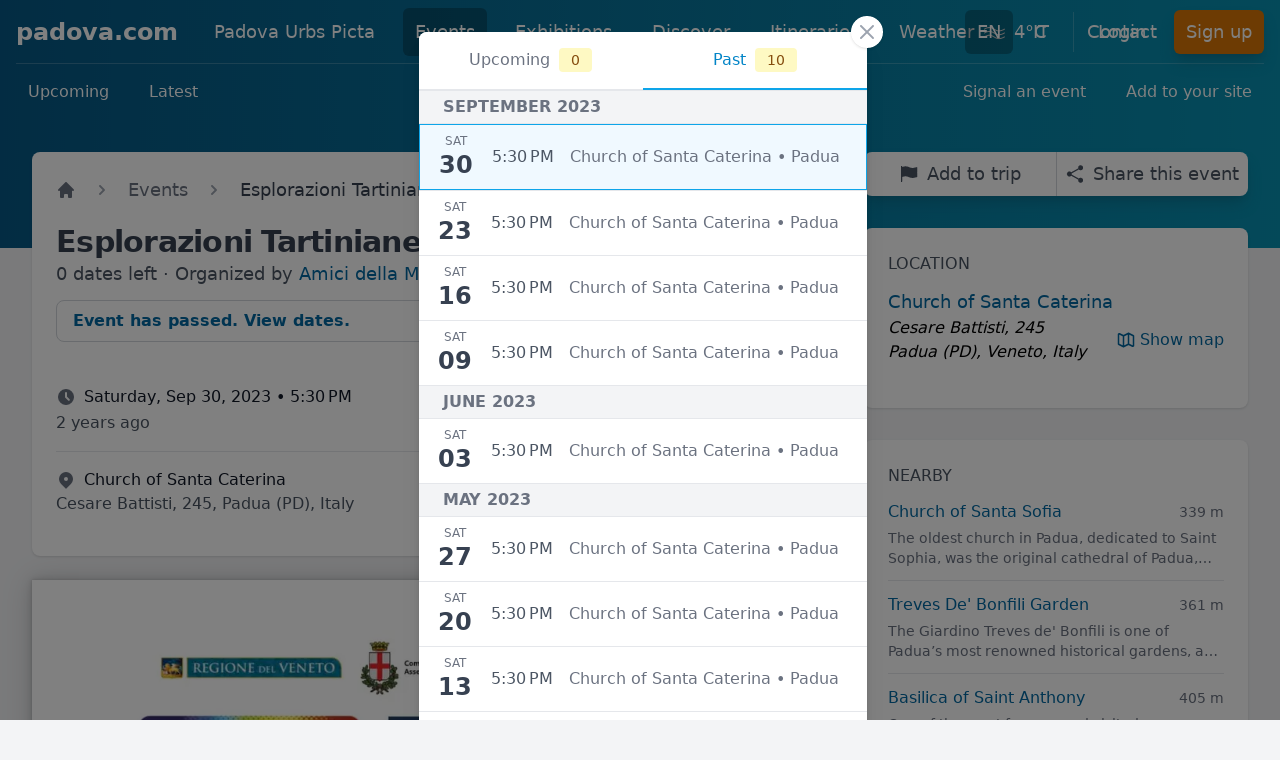

--- FILE ---
content_type: text/html; charset=utf-8
request_url: https://www.padova.com/events/456/esplorazioni-tartiniane-2023/schedule/past?t=2023-09-30T17%3A30%3A00
body_size: 14714
content:
<!DOCTYPE html>
<html lang="en">

  <head>
    <meta charset="utf-8">
    <meta http-equiv="X-UA-Compatible" content="IE=edge">
    <meta name="viewport" content="width=device-width, initial-scale=1.0">
<title data-suffix=" - padova.com">Schedule: Esplorazioni Tartiniane 2023 • Padua - padova.com</title>


<meta content="https://cdn.sfusato.com/bvVjdmKW4NUCeypQ_-2zYW5-jTqctdn-yDNYvXqom0M/rs:fill:1024:576:true/c:1186:667:fp:0.5052316890881914:0.1964553170244633/aHR0cHM6Ly93d3cucGFkb3ZhLmNvbS91cGxvYWRzL2ltYWdlcy8yMDIzLzQvNS8wZWRhNTNmZS03YTYxLTRmZmYtYjVmYy02ZGUxYTA2NWYzODcuanBn.jpg" property="og:image">

<link rel="canonical" href="https://www.padova.com/events/456/esplorazioni-tartiniane-2023">

  <link rel="alternate" href="https://www.padova.com/events/456/esplorazioni-tartiniane-2023" hreflang="en">

  <link rel="alternate" href="https://www.padova.com/it/eventi/456/esplorazioni-tartiniane-2023" hreflang="it">

<link rel="alternate" href="https://www.padova.com/events/456/esplorazioni-tartiniane-2023" hreflang="x-default">
<link rel="webmention" href="https://www.padova.com/api/webmention">
<link rel="pingback" href="https://webmention.io/webmention?forward=https://www.padova.com/api/webmention">
<meta content="CElBPl0TOBQhEBR8aF07DwECVwp0BR0xgz5j9vyzEqaD21xEWq9CFtUZ" name="csrf-token">
    <link href="/css/main-52ef25dd5fa640876f451afdd7a91749.css?vsn=d" rel="stylesheet" type="text/css" media="all" phx-track-static>
    <script src="https://cdn.jsdelivr.net/npm/lazysizes@5.3.2/lazysizes.min.js" integrity="sha256-PZEg+mIdptYTwWmLcBTsa99GIDZujyt7VHBZ9Lb2Jys=" crossorigin="anonymous"></script>
    <script type="module" src="https://cdn.jsdelivr.net/npm/alpinejs@2.8.2/dist/alpine.min.js" crossorigin="anonymous"></script>
    <script nomodule src="https://cdn.jsdelivr.net/gh/alpinejs/alpine@v2.8.2/dist/alpine-ie11.min.js" crossorigin="anonymous" defer></script>

    <script defer type="text/javascript" src="/js/main-d71fd8bb42ddf0536009b49209c3fec7.js?vsn=d" phx-track-static></script>
    <link rel="icon" href='/favicon.ico' type="image/x-icon">
    <script async defer data-domain="padova.com" src="https://plausible.io/js/plausible.js"></script>
    <noscript>
      <style type="text/css">
        .no-js-hidden,
        .lazy,
        .lazyload,
        img.lazyload,
        picture img.lazyload {
          display: none !important;
        }
      </style>
    </noscript>
  </head>

  <body class="bg-gray-100">
<div data-phx-main data-phx-session="SFMyNTY.[base64].yOvTqSCm2pJl6oFBuqTcwzqi2v0zHtjA8w2zAdvctDo" data-phx-static="SFMyNTY.g2gDaAJhBXQAAAADZAAKYXNzaWduX25ld2wAAAACZAALX19jb250ZXh0X19kAAxjdXJyZW50X3VzZXJqZAAFZmxhc2h0AAAAAGQAAmlkbQAAABRwaHgtR0l1N0w5Z2hRTkJnQkx6Q24GAOz-g8-bAWIAAVGA.vMdwqZ01-TqDdPXTm8a9e-2Us6JRjVfQoz9V5w7IYMg" id="phx-GIu7L9ghQNBgBLzC"><div id="live" x-data="{ navbarOpen: false }" @keydown.window.escape="navbarOpen = false" phx-hook="ConnectionStatusHook">
  <header class="h-full flex items-center bg-gradient-to-r from-sky-800 to-cyan-600 pb-32">
  <div class="w-full px-4">
    <div class="relative h-16 py-2 flex flex-wrap items-center justify-between md:justify-start border-b border-white border-opacity-20">
      
      <div class="px-2 flex items-center lg:px-0">
  <div class="shrink-0">
    <a class="text-white hover:text-gray-200 text-2xl lg:text-xl xl:text-2xl font-bold leading-none" href="/" data-phx-link="redirect" data-phx-link-state="push">padova.com</a>
  </div>
  <div class="hidden lg:block ml-2 xl:ml-6">
    <div class="flex space-x-1 xl:space-x-4">
      <a href="/discover/padova-urbs-picta" class="rounded-md py-2 px-2 xl:px-3 text-base xl:text-lg font-medium text-white flex items-center hover:bg-sky-800" data-phx-link="redirect" data-phx-link-state="push">
  Padova Urbs Picta
  
</a>

<a href="/events" class="rounded-md py-2 px-2 xl:px-3 text-base xl:text-lg font-medium text-white flex items-center bg-black bg-opacity-25" data-phx-link="redirect" data-phx-link-state="push">
  Events
  
</a>

<a href="/events/c/2/exhibitions" class="rounded-md py-2 px-2 xl:px-3 text-base xl:text-lg font-medium text-white flex items-center hover:bg-sky-800" data-phx-link="redirect" data-phx-link-state="push">
  Exhibitions
  
</a>

<a href="/discover" class="rounded-md py-2 px-2 xl:px-3 text-base xl:text-lg font-medium text-white flex items-center hover:bg-sky-800" data-phx-link="redirect" data-phx-link-state="push">
  Discover
  
</a>

<a href="/itineraries" class="rounded-md py-2 px-2 xl:px-3 text-base xl:text-lg font-medium text-white flex items-center hover:bg-sky-800" data-phx-link="redirect" data-phx-link-state="push">
  Itineraries
  
</a>

<a href="/weather" class="rounded-md py-2 px-2 xl:px-3 text-base xl:text-lg font-medium text-white flex items-center hover:bg-sky-800" data-phx-link="redirect" data-phx-link-state="push">
  Weather
  
</a>

<a href="mailto:info@padova.com" class="rounded-md py-2 px-2 xl:px-3 text-base xl:text-lg font-medium text-white flex items-center hover:bg-sky-800" data-phx-link="redirect" data-phx-link-state="push">
  Contact
  
</a>


    </div>
  </div>
</div>

      <div class="md:absolute md:right-0 flex items-center">
        <div class="md:ml-6 hidden lg:block">
  <div class="flex space-x-1 xl:space-x-2">
    <a class="rounded-md py-2 px-2 xl:px-3 text-base xl:text-lg font-medium text-white bg-black bg-opacity-25" href="/events/456/esplorazioni-tartiniane-2023/schedule/past?t=2023-09-30T17%3A30%3A00">EN
    </a>
<a class="rounded-md py-2 px-2 xl:px-3 text-base xl:text-lg font-medium text-white hover:bg-sky-800 hover:text-white" href="/it/eventi/456/esplorazioni-tartiniane-2023/programma/passato?t=2023-09-30T17%3A30%3A00">IT
    </a>

  </div>
</div>

        
          <span class="hidden lg:block ml-3 h-10 w-px bg-white opacity-20" aria-hidden="true"></span>
          <div class="hidden lg:block ml-3">
  <div class="flex space-x-1 xl:space-x-4">
    <a href="/login?continue=%2Fevents%2F456%2Fesplorazioni-tartiniane-2023%2Fschedule%2Fpast%3Ft%3D2023-09-30T17%253A30%253A00" class="rounded-md py-2 px-2 xl:px-3 text-base xl:text-lg font-medium text-white flex items-center hover:bg-sky-800" data-phx-link="redirect" data-phx-link-state="push">
  Login
  
</a>


    <a href="/signup?continue=%2Fevents%2F456%2Fesplorazioni-tartiniane-2023%2Fschedule%2Fpast%3Ft%3D2023-09-30T17%253A30%253A00" class="rounded-md py-2 px-2 xl:px-3 text-base xl:text-lg font-medium text-white flex items-center bg-amber-600 hover:bg-orange-600 shadow-lg shadow-cyan-800/40" data-phx-link="redirect" data-phx-link-state="push">
  Sign up
  
</a>


  </div>
</div>

        
        <div>
  <div class="shrink-0 lg:hidden">
    <button @click="navbarOpen = !navbarOpen" class="bg-transparent p-2 rounded-md inline-flex items-center justify-center text-cyan-200 hover:text-white hover:bg-white hover:bg-opacity-10 focus:outline-none focus:ring-2 focus:ring-white">
      <span class="sr-only">Open main menu</span>
      <svg class="h-6 w-6 block" x-description="Heroicon name: menu" xmlns="http://www.w3.org/2000/svg" fill="none" viewBox="0 0 24 24" height="1em" stroke="currentColor" aria-hidden="true">
        <path stroke-linecap="round" stroke-linejoin="round" stroke-width="2" d="M4 6h16M4 12h16M4 18h16"></path>
      </svg>
    </button>
  </div>
</div>

      </div>
    </div>
    <nav class="flex flex-col sm:flex-row justify-between py-2">
  <div class="flex flex-wrap space-x-2 md:space-x-3 lg:space-x-4">
    <a href="/events" class="text-sm xl:text-base text-white font-medium rounded-md bg-white bg-opacity-0 px-2 md:px-3 py-2 hover:bg-opacity-10" data-phx-link="redirect" data-phx-link-state="push">Upcoming</a>
<a href="/events/latest" class="text-sm xl:text-base text-white font-medium rounded-md bg-white bg-opacity-0 px-2 md:px-3 py-2 hover:bg-opacity-10" data-phx-link="redirect" data-phx-link-state="push">Latest</a>

  </div>
  
  <div class="flex flex-wrap space-x-2 md:space-x-3 lg:space-x-4">
    <a href="/events/signal" class="text-sm xl:text-base text-white font-medium rounded-md bg-white bg-opacity-0 px-2 md:px-3 py-2 hover:bg-opacity-10" data-phx-link="redirect" data-phx-link-state="push">Signal an event</a>
<a href="/events/share" class="text-sm xl:text-base text-white font-medium rounded-md bg-white bg-opacity-0 px-2 md:px-3 py-2 hover:bg-opacity-10" data-phx-link="redirect" data-phx-link-state="push">Add to your site</a>

  </div>
</nav>

  </div>
  <div>
  <div x-show="navbarOpen" x-cloak x-description="Mobile menu overlay, show/hide based on mobile menu state." x-transition:enter="duration-150 ease-out" x-transition:enter-start="opacity-0" x-transition:enter-end="opacity-100" x-transition:leave="duration-150 ease-in" x-transition:leave-start="opacity-100" x-transition:leave-end="opacity-0" class="z-20 fixed inset-0 bg-black bg-opacity-25 lg:hidden" aria-hidden="true"></div>
  <div x-show="navbarOpen" x-cloak @click.away="navbarOpen = false" x-description="Mobile menu, show/hide based on mobile menu state." x-transition:enter="duration-150 ease-out" x-transition:enter-start="opacity-0 scale-95" x-transition:enter-end="opacity-100 scale-100" x-transition:leave="duration-150 ease-in" x-transition:leave-start="opacity-100 scale-100" x-transition:leave-end="opacity-0 scale-95" class="z-30 absolute top-0 inset-x-0 w-full p-2 transition origin-top lg:hidden">
    <div class="rounded-lg shadow-lg ring-1 ring-black ring-opacity-5 bg-white divide-y divide-gray-200">
      <div class="pt-3 pb-2">
        <div class="flex items-center justify-between px-4">
          <div class="flex">
            <a class="block rounded-md px-3 py-2 text-base text-gray-900 font-medium hover:bg-gray-100 bg-gray-100" href="/events/456/esplorazioni-tartiniane-2023/schedule/past?t=2023-09-30T17%3A30%3A00">EN
            </a>
<a class="block rounded-md px-3 py-2 text-base text-gray-900 font-medium hover:bg-gray-100" href="/it/eventi/456/esplorazioni-tartiniane-2023/programma/passato?t=2023-09-30T17%3A30%3A00">IT
            </a>

          </div>
          <div class="-mr-2">
            <button @click="navbarOpen = false" type="button" class="bg-white rounded-md p-2 inline-flex items-center justify-center text-gray-400 hover:text-gray-500 hover:bg-gray-100 focus:outline-none focus:ring-2 focus:ring-inset focus:ring-cyan-500">
              <span class="sr-only">Close menu</span>
              <svg class="h-6 w-6" x-description="Heroicon name: x" xmlns="http://www.w3.org/2000/svg" fill="none" viewBox="0 0 24 24" height="1em" stroke="currentColor" aria-hidden="true">
                <path stroke-linecap="round" stroke-linejoin="round" stroke-width="2" d="M6 18L18 6M6 6l12 12"></path>
              </svg>
            </button>
          </div>
        </div>
        <div class="mt-3 px-2 space-y-1">
          <a href="/discover/padova-urbs-picta" class="flex items-center rounded-md px-3 py-2 text-base text-gray-900 font-medium hover:bg-gray-100 hover:text-gray-800" data-phx-link="redirect" data-phx-link-state="push">Padova Urbs Picta
            
          </a>
<a href="/events" class="flex items-center rounded-md px-3 py-2 text-base text-gray-900 font-medium hover:bg-gray-100 hover:text-gray-800 bg-gray-100" data-phx-link="redirect" data-phx-link-state="push">Events
            
          </a>
<a href="/events/c/2/exhibitions" class="flex items-center rounded-md px-3 py-2 text-base text-gray-900 font-medium hover:bg-gray-100 hover:text-gray-800" data-phx-link="redirect" data-phx-link-state="push">Exhibitions
            
          </a>
<a href="/discover" class="flex items-center rounded-md px-3 py-2 text-base text-gray-900 font-medium hover:bg-gray-100 hover:text-gray-800" data-phx-link="redirect" data-phx-link-state="push">Discover
            
          </a>
<a href="/itineraries" class="flex items-center rounded-md px-3 py-2 text-base text-gray-900 font-medium hover:bg-gray-100 hover:text-gray-800" data-phx-link="redirect" data-phx-link-state="push">Itineraries
            
          </a>
<a href="/weather" class="flex items-center rounded-md px-3 py-2 text-base text-gray-900 font-medium hover:bg-gray-100 hover:text-gray-800" data-phx-link="redirect" data-phx-link-state="push">Weather
            
          </a>
<a href="mailto:info@padova.com" class="flex items-center rounded-md px-3 py-2 text-base text-gray-900 font-medium hover:bg-gray-100 hover:text-gray-800" data-phx-link="redirect" data-phx-link-state="push">Contact
            
          </a>

        </div>
      </div>
      
        <div class="p-2 space-y-1">
          <a class="block rounded-md px-3 py-2 text-base text-gray-900 font-medium hover:bg-gray-100 hover:text-gray-800" href="/login?continue=%2Fevents%2F456%2Fesplorazioni-tartiniane-2023%2Fschedule%2Fpast%3Ft%3D2023-09-30T17%253A30%253A00">Login</a>

          <a class="block rounded-md px-3 py-2 text-base text-gray-900 font-bold hover:bg-gray-100 hover:text-gray-800" href="/signup?continue=%2Fevents%2F456%2Fesplorazioni-tartiniane-2023%2Fschedule%2Fpast%3Ft%3D2023-09-30T17%253A30%253A00">Sign up</a>

        </div>
      
    </div>
  </div>
</div>

</header>


</div>
<main id="main_container" phx-hook="MainHook" class="relative max-w-screen-2xl mx-auto pb-6 sm:px-6 lg:pb-16 lg:px-8
  -mt-32 sm:-mt-24">

<div itemscope itemtype="https://schema.org/Event" class="h-entry">
  <div class="grid grid-cols-1 gap-8 items-start lg:grid-cols-3">
    
    <div class="grid grid-cols-1 lg:col-span-2 lg:gap-8">
      
        <div class="bg-white shadow px-4 py-5 sm:p-6 rounded-b-xl sm:rounded-t-lg lg:rounded-lg -mb-2 z-10">
  <div class="sm:h-10 mb-2">
    <nav class="flex truncate" aria-label="Breadcrumb">
  <ol class="flex items-center space-x-2 sm:space-x-4" itemscope itemtype="https://schema.org/BreadcrumbList">
    
  
  
  <li>
    <div>
      <a href="/" class="text-base sm:text-lg font-medium leading-6 text-gray-500 hover:text-gray-700 hover:underline" data-phx-link="redirect" data-phx-link-state="push">
        
    <svg width="1em" class="shrink-0 h-5 w-5" xmlns="http://www.w3.org/2000/svg" viewbox="0 0 20 20" fill="currentColor"><path d="M10.707 2.293a1 1 0 00-1.414 0l-7 7a1 1 0 001.414 1.414L4 10.414V17a1 1 0 001 1h2a1 1 0 001-1v-2a1 1 0 011-1h2a1 1 0 011 1v2a1 1 0 001 1h2a1 1 0 001-1v-6.586l.293.293a1 1 0 001.414-1.414l-7-7z"></path></svg>

  
      </a>

    </div>
  </li>


  
  <li itemprop="itemListElement" itemscope itemtype="https://schema.org/ListItem">
    <div class="flex items-center">
      <svg width="1em" class="shrink-0 h-5 w-5 text-gray-400" xmlns="http://www.w3.org/2000/svg" viewbox="0 0 20 20" fill="currentColor"><path fill-rule="evenodd" d="M7.293 14.707a1 1 0 010-1.414L10.586 10 7.293 6.707a1 1 0 011.414-1.414l4 4a1 1 0 010 1.414l-4 4a1 1 0 01-1.414 0z" clip-rule="evenodd"></path></svg>

      <a itemprop="item" href="/events" class="ml-2 sm:ml-4 text-base sm:text-lg font-medium leading-6 text-gray-500 hover:text-gray-700 hover:underline" data-phx-link="redirect" data-phx-link-state="push">
        <span itemprop="name">Events</span>
      </a>

    </div>
    <meta itemprop="position" content="1">
  </li>


  
  
  <li class="hidden sm:block" itemprop="itemListElement" itemscope itemtype="https://schema.org/ListItem">
    <div class="flex items-center">
      <svg width="1em" class="shrink-0 h-5 w-5 text-gray-400" xmlns="http://www.w3.org/2000/svg" viewbox="0 0 20 20" fill="currentColor"><path fill-rule="evenodd" d="M7.293 14.707a1 1 0 010-1.414L10.586 10 7.293 6.707a1 1 0 011.414-1.414l4 4a1 1 0 010 1.414l-4 4a1 1 0 01-1.414 0z" clip-rule="evenodd"></path></svg>

      <span aria-current="page" class="text-base sm:text-lg font-medium leading-6 text-gray-700 ml-2 sm:ml-4" itemprop="name">
        Esplorazioni Tartiniane 2023
      </span>
    </div>
    <meta itemprop="position" content="2">
  </li>



  </ol>
</nav>


  </div>
  <h1 itemprop="name" class="text-xl sm:text-2xl lg:text-3xl font-bold tracking-tight text-gray-700">Esplorazioni Tartiniane 2023</h1>

  
    
      <div>
  <div id="schedule_modal_unconnected_modal" x-data="{ open: false, autoplay: true, id: &#39;schedule_modal_connected_modal&#39; }" phx-hook="SlideOverHook" x-init="$nextTick(() => {
    if (window.connected) {
      $watch('open', value => {
        if (value === true) {
          if(window.slideOverHook && window.slideOverHook.get(id)) slideOverHook.get(id).open();
        }
        else { 
          if(window.slideOverHook && window.slideOverHook.get(id)) slideOverHook.get(id).close(500);
        }
      });
  
      if (autoplay) open = true; 
  
      $dispatch('modal-on-show', {})
      
      setTimeout(() => {
        var focusedInput = document.querySelector('[autofocus]');
        if (focusedInput) focusedInput.focus();
        }, 300)
      }
    })" @keydown.escape.window="if (connected) open = false" data-return-to="/events/456/esplorazioni-tartiniane-2023?t=2023-09-30T17%3A30%3A00" class="fixed z-10 inset-0 overflow-y-auto">
  <div class="flex justify-center min-h-screen text-center sm:block mx-4 items-center">
    <div x-show="open" x-cloak x-description="Background overlay, show/hide based on modal state." x-transition:enter="ease-out duration-300" x-transition:enter-start="opacity-0" x-transition:enter-end="opacity-100" x-transition:leave="ease-in duration-200" x-transition:leave-start="opacity-100" x-transition:leave-end="opacity-0" class="fixed inset-0 transition-opacity" aria-hidden="true">
      <div class="absolute inset-0 bg-black opacity-50"></div>
    </div>

    <span class="hidden sm:inline-block sm:align-middle sm:h-screen" aria-hidden="true">​</span>
    <div x-show="open" x-cloak @click.away="open = false;" x-description="Modal panel, show/hide based on modal state." x-transition:enter="ease-out duration-300" x-transition:enter-start="opacity-0 translate-y-4 sm:translate-y-0 sm:scale-95" x-transition:enter-end="opacity-100 translate-y-0 sm:scale-100" x-transition:leave="ease-in duration-200" x-transition:leave-start="opacity-100 translate-y-0 sm:scale-100" x-transition:leave-end="opacity-0 translate-y-4 sm:translate-y-0 sm:scale-95" role="dialog" aria-modal="true" aria-labelledby="modal-headline" class="relative inline-block align-bottom rounded-lg text-left shadow-xl transition-all my-4 sm:my-8 -mx-2 sm:align-middle w-full bg-gray-50 sm:max-w-md">
      <div class="relative shadow-md">
        <div class="absolute -right-4 -top-4 rounded-full h-8 w-8 flex items-center justify-center bg-white shadow z-40">
          <button @click="open = false" type="button" class="no-js-hidden rounded-md text-gray-400 hover:text-gray-700 focus:outline-none">
            <span class="sr-only">Close</span>
            <svg width="1em" class="h-6 w-6" xmlns="http://www.w3.org/2000/svg" fill="none" viewbox="0 0 24 24" stroke="currentColor"><path stroke-linecap="round" stroke-linejoin="round" stroke-width="2" d="M6 18L18 6M6 6l12 12"></path></svg>

          </button>
          <noscript>
            <a href="/events/456/esplorazioni-tartiniane-2023?t=2023-09-30T17%3A30%3A00" class="rounded-md text-gray-400 hover:text-gray-700 focus:outline-none" data-phx-link="patch" data-phx-link-state="push">
              <span class="sr-only">Close</span>
              <svg width="1em" class="h-6 w-6" xmlns="http://www.w3.org/2000/svg" fill="none" viewbox="0 0 24 24" stroke="currentColor"><path stroke-linecap="round" stroke-linejoin="round" stroke-width="2" d="M6 18L18 6M6 6l12 12"></path></svg>

            </a>

          </noscript>
        </div>
        
          
        
        <div class="rounded-lg">
          
    <div id="schedule_list_component" class="rounded-lg overflow-hidden">
  <div class="bg-white">
    <div class="border-b border-gray-200">
      <nav class="-mb-px flex" aria-label="Tabs">
        <a href="/events/456/esplorazioni-tartiniane-2023/schedule?t=2023-09-30T17%3A30%3A00" class="w-1/2 py-4 px-1 text-center border-b-2 font-medium space-x-1 border-transparent text-gray-500 hover:text-gray-700 hover:border-gray-300" data-phx-link="patch" data-phx-link-state="replace">
          <span>Upcoming</span>
          <span class="inline-flex items-center font-medium px-3 py-0.5 text-sm rounded bg-yellow-100 text-yellow-800">
  0
</span>

        </a>

        <a href="/events/456/esplorazioni-tartiniane-2023/schedule/past?t=2023-09-30T17%3A30%3A00" class="w-1/2 py-4 px-1 text-center border-b-2 font-medium space-x-1 border-sky-500 text-sky-600" data-phx-link="patch" data-phx-link-state="replace">
          <span>Past</span>
          <span class="inline-flex items-center font-medium px-3 py-0.5 text-sm rounded bg-yellow-100 text-yellow-800">
  10
</span>

        </a>

      </nav>
    </div>
  </div>
  <nav class="h-full overflow-y-auto">
    
      <div class="relative">
        <div class="z-10 sticky top-0 border-t border-b border-gray-200 bg-gray-100 px-6 py-1">
          <h3 class="uppercase font-semibold text-sm sm:text-base text-gray-500">September 2023</h3>
        </div>
        <ul class="relative z-0 divide-y divide-gray-200">
          <li class="bg-white">
            <div class="relative px-4 py-2 flex items-center space-x-4 hover:bg-gray-100 bg-sky-50 hover:bg-sky-50 border border-sky-500">
              <div class="shrink-0 w-10 text-center">
                <div class="text-xs text-gray-500 uppercase">Sat</div>
                <div class="text-xl sm:text-2xl font-bold text-gray-700">30</div>
              </div>
              <div class="flex-1 min-w-0">
                <a href="/events/456/esplorazioni-tartiniane-2023?t=2023-09-30T17%3A30%3A00" class="focus:outline-none" data-phx-link="patch" data-phx-link-state="push">
                  <span class="absolute inset-0" aria-hidden="true"></span>
                  <div class="flex items-center space-x-4">
                    <p class="text-sm sm:text-base font-medium text-gray-600">5:30 PM</p>
                    <div class="flex text-sm sm:text-base text-gray-500">Church of Santa Caterina • Padua</div>
                  </div>
                </a>

              </div>
            </div>
          </li><li class="bg-white">
            <div class="relative px-4 py-2 flex items-center space-x-4 hover:bg-gray-100">
              <div class="shrink-0 w-10 text-center">
                <div class="text-xs text-gray-500 uppercase">Sat</div>
                <div class="text-xl sm:text-2xl font-bold text-gray-700">23</div>
              </div>
              <div class="flex-1 min-w-0">
                <a href="/events/456/esplorazioni-tartiniane-2023?t=2023-09-23T17%3A30%3A00" class="focus:outline-none" data-phx-link="patch" data-phx-link-state="push">
                  <span class="absolute inset-0" aria-hidden="true"></span>
                  <div class="flex items-center space-x-4">
                    <p class="text-sm sm:text-base font-medium text-gray-600">5:30 PM</p>
                    <div class="flex text-sm sm:text-base text-gray-500">Church of Santa Caterina • Padua</div>
                  </div>
                </a>

              </div>
            </div>
          </li><li class="bg-white">
            <div class="relative px-4 py-2 flex items-center space-x-4 hover:bg-gray-100">
              <div class="shrink-0 w-10 text-center">
                <div class="text-xs text-gray-500 uppercase">Sat</div>
                <div class="text-xl sm:text-2xl font-bold text-gray-700">16</div>
              </div>
              <div class="flex-1 min-w-0">
                <a href="/events/456/esplorazioni-tartiniane-2023?t=2023-09-16T17%3A30%3A00" class="focus:outline-none" data-phx-link="patch" data-phx-link-state="push">
                  <span class="absolute inset-0" aria-hidden="true"></span>
                  <div class="flex items-center space-x-4">
                    <p class="text-sm sm:text-base font-medium text-gray-600">5:30 PM</p>
                    <div class="flex text-sm sm:text-base text-gray-500">Church of Santa Caterina • Padua</div>
                  </div>
                </a>

              </div>
            </div>
          </li><li class="bg-white">
            <div class="relative px-4 py-2 flex items-center space-x-4 hover:bg-gray-100">
              <div class="shrink-0 w-10 text-center">
                <div class="text-xs text-gray-500 uppercase">Sat</div>
                <div class="text-xl sm:text-2xl font-bold text-gray-700">09</div>
              </div>
              <div class="flex-1 min-w-0">
                <a href="/events/456/esplorazioni-tartiniane-2023?t=2023-09-09T17%3A30%3A00" class="focus:outline-none" data-phx-link="patch" data-phx-link-state="push">
                  <span class="absolute inset-0" aria-hidden="true"></span>
                  <div class="flex items-center space-x-4">
                    <p class="text-sm sm:text-base font-medium text-gray-600">5:30 PM</p>
                    <div class="flex text-sm sm:text-base text-gray-500">Church of Santa Caterina • Padua</div>
                  </div>
                </a>

              </div>
            </div>
          </li>
        </ul>
      </div>
    
      <div class="relative">
        <div class="z-10 sticky top-0 border-t border-b border-gray-200 bg-gray-100 px-6 py-1">
          <h3 class="uppercase font-semibold text-sm sm:text-base text-gray-500">June 2023</h3>
        </div>
        <ul class="relative z-0 divide-y divide-gray-200">
          <li class="bg-white">
            <div class="relative px-4 py-2 flex items-center space-x-4 hover:bg-gray-100">
              <div class="shrink-0 w-10 text-center">
                <div class="text-xs text-gray-500 uppercase">Sat</div>
                <div class="text-xl sm:text-2xl font-bold text-gray-700">03</div>
              </div>
              <div class="flex-1 min-w-0">
                <a href="/events/456/esplorazioni-tartiniane-2023?t=2023-06-03T17%3A30%3A00" class="focus:outline-none" data-phx-link="patch" data-phx-link-state="push">
                  <span class="absolute inset-0" aria-hidden="true"></span>
                  <div class="flex items-center space-x-4">
                    <p class="text-sm sm:text-base font-medium text-gray-600">5:30 PM</p>
                    <div class="flex text-sm sm:text-base text-gray-500">Church of Santa Caterina • Padua</div>
                  </div>
                </a>

              </div>
            </div>
          </li>
        </ul>
      </div>
    
      <div class="relative">
        <div class="z-10 sticky top-0 border-t border-b border-gray-200 bg-gray-100 px-6 py-1">
          <h3 class="uppercase font-semibold text-sm sm:text-base text-gray-500">May 2023</h3>
        </div>
        <ul class="relative z-0 divide-y divide-gray-200">
          <li class="bg-white">
            <div class="relative px-4 py-2 flex items-center space-x-4 hover:bg-gray-100">
              <div class="shrink-0 w-10 text-center">
                <div class="text-xs text-gray-500 uppercase">Sat</div>
                <div class="text-xl sm:text-2xl font-bold text-gray-700">27</div>
              </div>
              <div class="flex-1 min-w-0">
                <a href="/events/456/esplorazioni-tartiniane-2023?t=2023-05-27T17%3A30%3A00" class="focus:outline-none" data-phx-link="patch" data-phx-link-state="push">
                  <span class="absolute inset-0" aria-hidden="true"></span>
                  <div class="flex items-center space-x-4">
                    <p class="text-sm sm:text-base font-medium text-gray-600">5:30 PM</p>
                    <div class="flex text-sm sm:text-base text-gray-500">Church of Santa Caterina • Padua</div>
                  </div>
                </a>

              </div>
            </div>
          </li><li class="bg-white">
            <div class="relative px-4 py-2 flex items-center space-x-4 hover:bg-gray-100">
              <div class="shrink-0 w-10 text-center">
                <div class="text-xs text-gray-500 uppercase">Sat</div>
                <div class="text-xl sm:text-2xl font-bold text-gray-700">20</div>
              </div>
              <div class="flex-1 min-w-0">
                <a href="/events/456/esplorazioni-tartiniane-2023?t=2023-05-20T17%3A30%3A00" class="focus:outline-none" data-phx-link="patch" data-phx-link-state="push">
                  <span class="absolute inset-0" aria-hidden="true"></span>
                  <div class="flex items-center space-x-4">
                    <p class="text-sm sm:text-base font-medium text-gray-600">5:30 PM</p>
                    <div class="flex text-sm sm:text-base text-gray-500">Church of Santa Caterina • Padua</div>
                  </div>
                </a>

              </div>
            </div>
          </li><li class="bg-white">
            <div class="relative px-4 py-2 flex items-center space-x-4 hover:bg-gray-100">
              <div class="shrink-0 w-10 text-center">
                <div class="text-xs text-gray-500 uppercase">Sat</div>
                <div class="text-xl sm:text-2xl font-bold text-gray-700">13</div>
              </div>
              <div class="flex-1 min-w-0">
                <a href="/events/456/esplorazioni-tartiniane-2023?t=2023-05-13T17%3A30%3A00" class="focus:outline-none" data-phx-link="patch" data-phx-link-state="push">
                  <span class="absolute inset-0" aria-hidden="true"></span>
                  <div class="flex items-center space-x-4">
                    <p class="text-sm sm:text-base font-medium text-gray-600">5:30 PM</p>
                    <div class="flex text-sm sm:text-base text-gray-500">Church of Santa Caterina • Padua</div>
                  </div>
                </a>

              </div>
            </div>
          </li><li class="bg-white">
            <div class="relative px-4 py-2 flex items-center space-x-4 hover:bg-gray-100">
              <div class="shrink-0 w-10 text-center">
                <div class="text-xs text-gray-500 uppercase">Sat</div>
                <div class="text-xl sm:text-2xl font-bold text-gray-700">06</div>
              </div>
              <div class="flex-1 min-w-0">
                <a href="/events/456/esplorazioni-tartiniane-2023?t=2023-05-06T17%3A30%3A00" class="focus:outline-none" data-phx-link="patch" data-phx-link-state="push">
                  <span class="absolute inset-0" aria-hidden="true"></span>
                  <div class="flex items-center space-x-4">
                    <p class="text-sm sm:text-base font-medium text-gray-600">5:30 PM</p>
                    <div class="flex text-sm sm:text-base text-gray-500">Church of Santa Caterina • Padua</div>
                  </div>
                </a>

              </div>
            </div>
          </li>
        </ul>
      </div>
    
      <div class="relative">
        <div class="z-10 sticky top-0 border-t border-b border-gray-200 bg-gray-100 px-6 py-1">
          <h3 class="uppercase font-semibold text-sm sm:text-base text-gray-500">April 2023</h3>
        </div>
        <ul class="relative z-0 divide-y divide-gray-200">
          <li class="bg-white">
            <div class="relative px-4 py-2 flex items-center space-x-4 hover:bg-gray-100">
              <div class="shrink-0 w-10 text-center">
                <div class="text-xs text-gray-500 uppercase">Sat</div>
                <div class="text-xl sm:text-2xl font-bold text-gray-700">29</div>
              </div>
              <div class="flex-1 min-w-0">
                <a href="/events/456/esplorazioni-tartiniane-2023?t=2023-04-29T17%3A30%3A00" class="focus:outline-none" data-phx-link="patch" data-phx-link-state="push">
                  <span class="absolute inset-0" aria-hidden="true"></span>
                  <div class="flex items-center space-x-4">
                    <p class="text-sm sm:text-base font-medium text-gray-600">5:30 PM</p>
                    <div class="flex text-sm sm:text-base text-gray-500">Church of Santa Caterina • Padua</div>
                  </div>
                </a>

              </div>
            </div>
          </li>
        </ul>
      </div>
    
  </nav>
</div>

  
        </div>
        
      </div>
    </div>
  </div>
</div>

  <meta id="event-schedule-hook" phx-hook="EventScheduleHook" data-date="2023-09-30T17:30:00" data-live-action="past">
  <div class="text-gray-600 text-base sm:text-lg">0 dates left
    ·
    Organized by
    <a data-anchor="#organizer" phx-hook="SmoothScrollHook" id="smooth_scrool_hook" class="text-sky-700 hover:text-cyan-600 hover:underline" href="#organizer">Amici della Musica di Padova</a>

  </div>
  <div class="mt-3">
    
      <a href="/events/456/esplorazioni-tartiniane-2023/schedule/past?t=2023-09-30T17%3A30%3A00" class="flex-initial flex items-center border border-gray-300 hover:border-sky-500 rounded-lg py-2 px-4 cursor-pointer font-bold text-sky-700 hover:text-sky-600" data-phx-link="patch" data-phx-link-state="push">Event has passed. View dates.</a>

    
  </div>
  <div class="mt-6 divide-y divide-gray-200">
  <div class="py-4">
    <div class="flex flex-wrap justify-between items-center">
      <div class="flex items-center">
        <svg width="1em" class="h-5 w-5 mr-2 text-gray-500" xmlns="http://www.w3.org/2000/svg" viewbox="0 0 20 20" fill="currentColor"><path fill-rule="evenodd" d="M10 18a8 8 0 100-16 8 8 0 000 16zm1-12a1 1 0 10-2 0v4a1 1 0 00.293.707l2.828 2.829a1 1 0 101.415-1.415L11 9.586V6z" clip-rule="evenodd"></path></svg>

        <div class="font-medium text-gray-900">Saturday, Sep 30, 2023 • 5:30 PM</div>
        <meta itemprop="startDate" content="2023-04-29T17:30:00">
        <meta itemprop="endDate" content="2023-09-30">
      </div>
      <div id="add_to_calendar_dropdown" phx-hook="DropdownHook" data-orientation="right" x-data="{ open: false }" @keydown.escape="open = false" @click.away="open = false" class="relative inline-block text-left">
  <button title="Please select a date and/or time" aria-haspopup="true" :aria-expanded="open" type="button" @click="open = !open" aria-expanded="true" disabled class="inline-flex items-center justify-center disabled:opacity-50 cursor-not-allowed">
    <span class="sr-only">Open options</span>

    
    <div class="flex items-center text-sky-700 hover:text-cyan-600">
      <svg width="1em" class="h-5 w-5 mr-1" xmlns="http://www.w3.org/2000/svg" fill="none" viewbox="0 0 24 24" stroke="currentColor"><path stroke-linecap="round" stroke-linejoin="round" stroke-width="2" d="M8 7V3m8 4V3m-9 8h10M5 21h14a2 2 0 002-2V7a2 2 0 00-2-2H5a2 2 0 00-2 2v12a2 2 0 002 2z"></path></svg>

      <span class="block sm:hidden">Add</span>
      <span class="hidden sm:block">Add to calendar</span>
      <svg width="1em" class="hidden sm:block h-5 w-5" xmlns="http://www.w3.org/2000/svg" viewbox="0 0 20 20" fill="currentColor"><path fill-rule="evenodd" d="M5.293 7.293a1 1 0 011.414 0L10 10.586l3.293-3.293a1 1 0 111.414 1.414l-4 4a1 1 0 01-1.414 0l-4-4a1 1 0 010-1.414z" clip-rule="evenodd"></path></svg>

    </div>
  
  </button>
  <div data-dropdown-container x-show="open" x-cloak x-description="Dropdown panel, show/hide based on dropdown state." x-transition:enter="transition ease-out duration-100" x-transition:enter-start="opacity-0 scale-95" x-transition:enter-end="opacity-100 scale-100" x-transition:leave="transition ease-in duration-75" x-transition:leave-start="opacity-100 scale-100" x-transition:leave-end="opacity-0 scale-95" role="menu" aria-orientation="vertical" aria-labelledby="project-options-menu-0" class="absolute mt-1 rounded-md shadow-lg z-10 bg-white ring-1 ring-black ring-opacity-5 origin-top-right right-0 w-48">
    <div class="p-2" role="none">
      
  
  

    </div>
  </div>
</div>


    </div>
    <div x-data="{ open: false }">
  <div class="flex flex-wrap justify-between">
    <div class="text-gray-600">2 years ago</div>
    
  </div>
  
</div>

  </div>
  <div class="divide-y divide-gray-200">
    
      <div class="py-4">
        <div>
  <div class="flex flex-wrap justify-between items-center">
    <div>
      <div class="flex items-center">
        <svg width="1em" class="h-5 w-5 mr-2 text-gray-500" xmlns="http://www.w3.org/2000/svg" viewbox="0 0 20 20" fill="currentColor"><path fill-rule="evenodd" d="M5.05 4.05a7 7 0 119.9 9.9L10 18.9l-4.95-4.95a7 7 0 010-9.9zM10 11a2 2 0 100-4 2 2 0 000 4z" clip-rule="evenodd"></path></svg>

        <div class="font-medium text-gray-900">Church of Santa Caterina</div>
      </div>
      <div class="text-gray-600">Cesare Battisti, 245,
Padua
(PD),
Italy</div>
    </div>
    <button phx-click="[[&quot;push&quot;,{&quot;event&quot;:&quot;toggle&quot;,&quot;target&quot;:18}]]" class="flex items-center text-sky-700 hover:text-cyan-600">
      <svg width="1em" class="h-5 w-5 mr-1" xmlns="http://www.w3.org/2000/svg" fill="none" viewbox="0 0 24 24" stroke="currentColor"><path stroke-linecap="round" stroke-linejoin="round" stroke-width="2" d="M9 20l-5.447-2.724A1 1 0 013 16.382V5.618a1 1 0 011.447-.894L9 7m0 13l6-3m-6 3V7m6 10l4.553 2.276A1 1 0 0021 18.382V7.618a1 1 0 00-.553-.894L15 4m0 13V4m0 0L9 7"></path></svg>

      <span>Show map</span>
    </button>
  </div>

  
</div>

      </div>
    
  </div>
  
</div>

</div>

    
  
</div>

      
      <a href="/events/456/esplorazioni-tartiniane-2023/images/993?t=2023-09-30T17%3A30%3A00" data-phx-link="patch" data-phx-link-state="push">
        <span id="event_image_span">
          <picture class="no-js-hidden ">
  
    <source type="image/webp" media="(min-width: 1024px)" data-srcset="https://cdn.sfusato.com/Ubv4Nm5YwK-DXDGdIGqbxcgAYf7Hs0p-8O8pWu4IeFQ/quality:70/rs:fit:1024:0:true/aHR0cHM6Ly93d3cucGFkb3ZhLmNvbS91cGxvYWRzL2ltYWdlcy8yMDIzLzQvNS8wZWRhNTNmZS03YTYxLTRmZmYtYjVmYy02ZGUxYTA2NWYzODcuanBn.webp 1x, https://cdn.sfusato.com/vUop51uXvUN0iO4qvnipVvqg81PJGtdsBZ1ruJcU8fE/quality:70/rs:fit:2048:0:true/aHR0cHM6Ly93d3cucGFkb3ZhLmNvbS91cGxvYWRzL2ltYWdlcy8yMDIzLzQvNS8wZWRhNTNmZS03YTYxLTRmZmYtYjVmYy02ZGUxYTA2NWYzODcuanBn.webp 2x">
  
    <source type="image/webp" media="(min-width: 768px)" data-srcset="https://cdn.sfusato.com/5rC2BPmHNQ-CqqErWoUTg_rTOHM7uEfnyalPA3JFLg8/quality:70/rs:fit:768:0:true/aHR0cHM6Ly93d3cucGFkb3ZhLmNvbS91cGxvYWRzL2ltYWdlcy8yMDIzLzQvNS8wZWRhNTNmZS03YTYxLTRmZmYtYjVmYy02ZGUxYTA2NWYzODcuanBn.webp 1x, https://cdn.sfusato.com/i8IFrijEKLIGnu4UjFp_4ZzqDMw4i50vW5VtP7tMInk/quality:70/rs:fit:1536:0:true/aHR0cHM6Ly93d3cucGFkb3ZhLmNvbS91cGxvYWRzL2ltYWdlcy8yMDIzLzQvNS8wZWRhNTNmZS03YTYxLTRmZmYtYjVmYy02ZGUxYTA2NWYzODcuanBn.webp 2x">
  
    <source type="image/webp" media="(min-width: 640px)" data-srcset="https://cdn.sfusato.com/FxrIkW1eYY-VJYJ9OXxXPPBpTokvsj3w3F2kSS6VIkc/quality:70/rs:fit:640:0:true/aHR0cHM6Ly93d3cucGFkb3ZhLmNvbS91cGxvYWRzL2ltYWdlcy8yMDIzLzQvNS8wZWRhNTNmZS03YTYxLTRmZmYtYjVmYy02ZGUxYTA2NWYzODcuanBn.webp 1x, https://cdn.sfusato.com/1ZX74vfVOwm-zmLbzymMyL05-logZJvdZYLnxZSPTss/quality:70/rs:fit:1280:0:true/aHR0cHM6Ly93d3cucGFkb3ZhLmNvbS91cGxvYWRzL2ltYWdlcy8yMDIzLzQvNS8wZWRhNTNmZS03YTYxLTRmZmYtYjVmYy02ZGUxYTA2NWYzODcuanBn.webp 2x">
  
    <source type="image/webp" media="(min-width: 414px)" data-srcset="https://cdn.sfusato.com/TuXs-8mARli8fOFt3SAuGtOvbEQO4ENSbSz1JGDdLsk/quality:70/rs:fit:414:0:true/aHR0cHM6Ly93d3cucGFkb3ZhLmNvbS91cGxvYWRzL2ltYWdlcy8yMDIzLzQvNS8wZWRhNTNmZS03YTYxLTRmZmYtYjVmYy02ZGUxYTA2NWYzODcuanBn.webp 1x, https://cdn.sfusato.com/tWng3iOHG6AVzDZnpu0pLCYoxQofd_OEebP-nNIrDpo/quality:70/rs:fit:828:0:true/aHR0cHM6Ly93d3cucGFkb3ZhLmNvbS91cGxvYWRzL2ltYWdlcy8yMDIzLzQvNS8wZWRhNTNmZS03YTYxLTRmZmYtYjVmYy02ZGUxYTA2NWYzODcuanBn.webp 2x">
  
    <source type="image/webp" media="(min-width: 375px)" data-srcset="https://cdn.sfusato.com/UKbpaKoHyq2NB118UDWsBbrnwi2DZLbY-AqKEUWmils/quality:70/rs:fit:375:0:true/aHR0cHM6Ly93d3cucGFkb3ZhLmNvbS91cGxvYWRzL2ltYWdlcy8yMDIzLzQvNS8wZWRhNTNmZS03YTYxLTRmZmYtYjVmYy02ZGUxYTA2NWYzODcuanBn.webp 1x, https://cdn.sfusato.com/pgK5tanuGyeKI1K_tdDKy99gfjB7VZ0dGfgDUPHzS2Q/quality:70/rs:fit:750:0:true/aHR0cHM6Ly93d3cucGFkb3ZhLmNvbS91cGxvYWRzL2ltYWdlcy8yMDIzLzQvNS8wZWRhNTNmZS03YTYxLTRmZmYtYjVmYy02ZGUxYTA2NWYzODcuanBn.webp 2x">
  
    <source type="image/webp" data-srcset="https://cdn.sfusato.com/mSo8PA-TMa7IBO-l1uJ10-YYHc563nLHfia4bXntIcY/quality:70/rs:fit:320:0:true/aHR0cHM6Ly93d3cucGFkb3ZhLmNvbS91cGxvYWRzL2ltYWdlcy8yMDIzLzQvNS8wZWRhNTNmZS03YTYxLTRmZmYtYjVmYy02ZGUxYTA2NWYzODcuanBn.webp 1x, https://cdn.sfusato.com/FxrIkW1eYY-VJYJ9OXxXPPBpTokvsj3w3F2kSS6VIkc/quality:70/rs:fit:640:0:true/aHR0cHM6Ly93d3cucGFkb3ZhLmNvbS91cGxvYWRzL2ltYWdlcy8yMDIzLzQvNS8wZWRhNTNmZS03YTYxLTRmZmYtYjVmYy02ZGUxYTA2NWYzODcuanBn.webp 2x">
  
    <source type="image/jpeg" media="(min-width: 1024px)" data-srcset="https://cdn.sfusato.com/YJSnvhgpzmuwn6AmQIPSA99hS38wTECVmCbjVdY7A74/quality:70/rs:fit:1024:0:true/aHR0cHM6Ly93d3cucGFkb3ZhLmNvbS91cGxvYWRzL2ltYWdlcy8yMDIzLzQvNS8wZWRhNTNmZS03YTYxLTRmZmYtYjVmYy02ZGUxYTA2NWYzODcuanBn.jpeg 1x, https://cdn.sfusato.com/E6Iy7NFs9mM7EO9KC_O91gEYXyZN-TeB78VNRDtvkD0/quality:70/rs:fit:2048:0:true/aHR0cHM6Ly93d3cucGFkb3ZhLmNvbS91cGxvYWRzL2ltYWdlcy8yMDIzLzQvNS8wZWRhNTNmZS03YTYxLTRmZmYtYjVmYy02ZGUxYTA2NWYzODcuanBn.jpeg 2x">
  
    <source type="image/jpeg" media="(min-width: 768px)" data-srcset="https://cdn.sfusato.com/asLEVRyIVVEw0Tn47tKWcnnE9nNMZxUGLJPOPfde6pE/quality:70/rs:fit:768:0:true/aHR0cHM6Ly93d3cucGFkb3ZhLmNvbS91cGxvYWRzL2ltYWdlcy8yMDIzLzQvNS8wZWRhNTNmZS03YTYxLTRmZmYtYjVmYy02ZGUxYTA2NWYzODcuanBn.jpeg 1x, https://cdn.sfusato.com/adhLTECGQrkMxXiYny1BkbaSIA8nDP5rzmw1lGYqK58/quality:70/rs:fit:1536:0:true/aHR0cHM6Ly93d3cucGFkb3ZhLmNvbS91cGxvYWRzL2ltYWdlcy8yMDIzLzQvNS8wZWRhNTNmZS03YTYxLTRmZmYtYjVmYy02ZGUxYTA2NWYzODcuanBn.jpeg 2x">
  
    <source type="image/jpeg" media="(min-width: 640px)" data-srcset="https://cdn.sfusato.com/BOPFU6aUj9XP93K9W7TEPxrxdoVyY4EwQZNLqTS4KLc/quality:70/rs:fit:640:0:true/aHR0cHM6Ly93d3cucGFkb3ZhLmNvbS91cGxvYWRzL2ltYWdlcy8yMDIzLzQvNS8wZWRhNTNmZS03YTYxLTRmZmYtYjVmYy02ZGUxYTA2NWYzODcuanBn.jpeg 1x, https://cdn.sfusato.com/mSEmavJgsNt9vD07oU8LW3NyqAc_27YRNLv_RmSYC8Q/quality:70/rs:fit:1280:0:true/aHR0cHM6Ly93d3cucGFkb3ZhLmNvbS91cGxvYWRzL2ltYWdlcy8yMDIzLzQvNS8wZWRhNTNmZS03YTYxLTRmZmYtYjVmYy02ZGUxYTA2NWYzODcuanBn.jpeg 2x">
  
    <source type="image/jpeg" media="(min-width: 414px)" data-srcset="https://cdn.sfusato.com/Ig24CRI6b9TItG7QKJzs44cmwZ8mfvq3c5bevQ0181s/quality:70/rs:fit:414:0:true/aHR0cHM6Ly93d3cucGFkb3ZhLmNvbS91cGxvYWRzL2ltYWdlcy8yMDIzLzQvNS8wZWRhNTNmZS03YTYxLTRmZmYtYjVmYy02ZGUxYTA2NWYzODcuanBn.jpeg 1x, https://cdn.sfusato.com/qFTscaZZ1GxnX_ZakruKzVGGH34GWq1O-EWiFoIPE2Q/quality:70/rs:fit:828:0:true/aHR0cHM6Ly93d3cucGFkb3ZhLmNvbS91cGxvYWRzL2ltYWdlcy8yMDIzLzQvNS8wZWRhNTNmZS03YTYxLTRmZmYtYjVmYy02ZGUxYTA2NWYzODcuanBn.jpeg 2x">
  
    <source type="image/jpeg" media="(min-width: 375px)" data-srcset="https://cdn.sfusato.com/LN1se57pA79rIr0C31fsniVOVelrhpFPAYCqZ1zTuKk/quality:70/rs:fit:375:0:true/aHR0cHM6Ly93d3cucGFkb3ZhLmNvbS91cGxvYWRzL2ltYWdlcy8yMDIzLzQvNS8wZWRhNTNmZS03YTYxLTRmZmYtYjVmYy02ZGUxYTA2NWYzODcuanBn.jpeg 1x, https://cdn.sfusato.com/ss9zJleK0SdlwJeDbSr8_52ioEkjZooK7hOXy9hoPiY/quality:70/rs:fit:750:0:true/aHR0cHM6Ly93d3cucGFkb3ZhLmNvbS91cGxvYWRzL2ltYWdlcy8yMDIzLzQvNS8wZWRhNTNmZS03YTYxLTRmZmYtYjVmYy02ZGUxYTA2NWYzODcuanBn.jpeg 2x">
  
    <source type="image/jpeg" data-srcset="https://cdn.sfusato.com/zBxsH3J97ZWy0EHN88wTVGbCGGCjudy5NvcLnO4E_6E/quality:70/rs:fit:320:0:true/aHR0cHM6Ly93d3cucGFkb3ZhLmNvbS91cGxvYWRzL2ltYWdlcy8yMDIzLzQvNS8wZWRhNTNmZS03YTYxLTRmZmYtYjVmYy02ZGUxYTA2NWYzODcuanBn.jpeg 1x, https://cdn.sfusato.com/BOPFU6aUj9XP93K9W7TEPxrxdoVyY4EwQZNLqTS4KLc/quality:70/rs:fit:640:0:true/aHR0cHM6Ly93d3cucGFkb3ZhLmNvbS91cGxvYWRzL2ltYWdlcy8yMDIzLzQvNS8wZWRhNTNmZS03YTYxLTRmZmYtYjVmYy02ZGUxYTA2NWYzODcuanBn.jpeg 2x">
  
  <img class="lazyload w-full h-full sm:shadow lg:shadow-3xl" src="[data-uri]" data-src="https://cdn.sfusato.com/agYH5fL76iN8WB_IX18GnkOmElKoRWiu4rfLzPIWoCk/quality:70/rs:fit:1024:0:true/aHR0cHM6Ly93d3cucGFkb3ZhLmNvbS91cGxvYWRzL2ltYWdlcy8yMDIzLzQvNS8wZWRhNTNmZS03YTYxLTRmZmYtYjVmYy02ZGUxYTA2NWYzODcuanBn.jpg" alt="Esplorazioni Tartiniane 2023">
  
    <meta itemprop="image" content="https://cdn.sfusato.com/agYH5fL76iN8WB_IX18GnkOmElKoRWiu4rfLzPIWoCk/quality:70/rs:fit:1024:0:true/aHR0cHM6Ly93d3cucGFkb3ZhLmNvbS91cGxvYWRzL2ltYWdlcy8yMDIzLzQvNS8wZWRhNTNmZS03YTYxLTRmZmYtYjVmYy02ZGUxYTA2NWYzODcuanBn.jpg">
  
</picture>
<noscript>
  <div class="">
    <img class="w-full h-full sm:shadow lg:shadow-3xl" src="https://cdn.sfusato.com/agYH5fL76iN8WB_IX18GnkOmElKoRWiu4rfLzPIWoCk/quality:70/rs:fit:1024:0:true/aHR0cHM6Ly93d3cucGFkb3ZhLmNvbS91cGxvYWRzL2ltYWdlcy8yMDIzLzQvNS8wZWRhNTNmZS03YTYxLTRmZmYtYjVmYy02ZGUxYTA2NWYzODcuanBn.jpg" alt="Esplorazioni Tartiniane 2023">
  </div>
</noscript>
        </span>
      </a>

      <div class="bg-white shadow rounded-t-xl sm:rounded-b-lg lg:rounded-lg -mt-2">
        <div class="px-4 py-5 sm:p-6">
          <h2 class="p-name text-xl lg:text-2xl font-bold tracking-tight text-gray-700 my-4">
            Esplorazioni Tartiniane 2023
          </h2>
          <article id="event-description" class="e-content prose max-w-none prose-sm sm:prose-lg py-2 prose-slate">
            <p>passeggiate culturali a Padova sulle tracce di Giuseppe Tartini<br/>(a cura delle <a target="_blank" rel="nofollow noopener" class="external" href="https://tartini2020.it/"><strong>Guide dell'Associazione Tartini 2020</strong></a>)<br/>e <strong>Concerto finale</strong> nella chiesa di Santa Caterina</p><p><strong>TARTINI2020</strong> (edizione 2023) è il proseguimento del Progetto "Tartini, Padova e  l’Europa" che - in occasione del 250° anniversario della morte del grande musicista padovano - ha avuto l'obiettivo di creare una “consuetudine  tartiniana” con il territorio di Padova, affinché i suoi cittadini si sentano coinvolti  in una nuova esperienza di fruizione del proprio patrimonio culturale e i visitatori  aggiungano un ulteriore motivo di interesse per la città.</p><p>Le <strong>Esplorazioni Tartiniane</strong> sono passeggiate culturali sui luoghi padovani del compositore (a cura  delle <a target="_blank" rel="nofollow noopener" class="external" href="https://tartini2020.it/"><strong>Guide dell'Associazione Tartini2020</strong></a>) che trattano di volta in volta uno specifico tema della vita di Tartini a Padova e dei suoi legami con l'ambiente  musicale e culturale della città.</p><p>È possibile così visitare, con un occhio diverso, località, chiese, sale e palazzi  noti e meno noti della città: <em>Prato della Valle, Chiostri del Santo, Biblioteca Antoniana, Cattedrale, Reggia Carrarese (Sala dei Giganti), Chiesa dei Servi,  Chiesa di S.Tomaso Becket, Porta Portello, Laboratorio di liuteria, Monastero e Chiesa di S.  Caterina, tutti luoghi legati a Giuseppe Tartini</em>.</p><p>Le visite terminano con un <strong>concerto nella Chiesa di S. Caterina d'Alessandria </strong>che custodisce le spoglie di Tartini e della moglie. I concerti, affidati a <strong>giovani  violiniste e violinisti</strong>, sono accompagnati da <strong>presentazioni</strong> e letture di testi tartiniani a cura di una <strong>giovane musicologa</strong>.</p><p><strong>Giuseppe Tartini</strong> (Pirano d’Istria, 8 aprile 1692 - Padova, 26 febbraio 1770) è uno dei protagonisti di  maggior rilievo nella storia musicale Europea, uno dei più geniali compositori del medio Settecento, un innovatore nella didattica, un teorico della musica in  continuo rapporto con la filosofia. A Padova il violinista lavorò per cinquant’anni come “capo di concerto” nella  Cappella musicale del Santo.</p><p>La Chiesa di Santa Caterina d’Alessandria custodisce le sue spoglie, mentre una preziosa raccolta di manoscritti (autografi o copie) è  conservata presso la Biblioteca Antoniana del Santo.</p><p><strong>Esplorazione</strong><br/>• ore 15.00 presso il luogo indicato<br/>• partecipazione libera con prenotazione obbligatoria: <a href="mailto:info@amicimusicapadova.org">info@amicimusicapadova.org</a> | ☎️ <a href="tel:0498756763">0498756763</a><br/></p><p><strong>Concerto</strong><br/>• ore 17.30 presso la Chiesa di S. Caterina<br/>• ingresso libero nel limite dei posti disponibili</p><p><a target="_blank" rel="nofollow noopener" class="external" href="https://www.amicimusicapadova.org/calendario/rassegne/tartini2020-2023/">https://www.amicimusicapadova.org/calendario/rassegne/tartini2020-2023/</a></p>
            <p>
  Know someone who might be interested? Share a link to this <a class="u-url" href="http://www.padova.com/events/456/esplorazioni-tartiniane-2023/schedule/past?t=2023-09-30T17%3A30%3A00">event</a> via <a href="mailto:?subject=Esplorazioni Tartiniane 2023&amp;body=http://www.padova.com/events/456/esplorazioni-tartiniane-2023/schedule/past?t=2023-09-30T17%3A30%3A00" rel="nofollow noopener noreferrer">email</a>, <a href="whatsapp://send?text=http://www.padova.com/events/456/esplorazioni-tartiniane-2023/schedule/past?t=2023-09-30T17%3A30%3A00" rel="nofollow noopener noreferrer">Whatsapp</a>, <a href="https://www.facebook.com/sharer/sharer.php?u=http://www.padova.com/events/456/esplorazioni-tartiniane-2023/schedule/past?t=2023-09-30T17%3A30%3A00" rel="nofollow noopener noreferrer">Facebook</a> or <a href="https://twitter.com/share?url=http://www.padova.com/events/456/esplorazioni-tartiniane-2023/schedule/past?t=2023-09-30T17%3A30%3A00&amp;text=Esplorazioni Tartiniane 2023" rel="nofollow noopener noreferrer">Twitter</a>.
</p>

          </article>
        </div>
        
      </div>

      
      

      
    </div>
    <div class="grid grid-cols-1 gap-8">
      <span class="relative flex flex-col divide-y sm:flex-row sm:divide-y-0 sm:divide-x divide-gray-300 mx-4 sm:mx-0 shadow rounded-lg shadow-lg lg:shadow-cyan-800/40">
  
    
      <button type="button" class="relative flex-1 rounded-t-lg sm:rounded-t-none sm:rounded-l-lg bg-white text-gray-600 hover:text-gray-900 hover:bg-gray-100">
        <div class="inline-flex items-center mx-auto p-2">
          <svg class="h-5 w-5 mr-2" xmlns="http://www.w3.org/2000/svg" viewBox="0 0 24 24" fill="currentColor" aria-hidden="true">
  <path fill-rule="evenodd" d="M3 2.25a.75.75 0 01.75.75v.54l1.838-.46a9.75 9.75 0 016.725.738l.108.054a8.25 8.25 0 005.58.652l3.109-.732a.75.75 0 01.917.81 47.784 47.784 0 00.005 10.337.75.75 0 01-.574.812l-3.114.733a9.75 9.75 0 01-6.594-.77l-.108-.054a8.25 8.25 0 00-5.69-.625l-2.202.55V21a.75.75 0 01-1.5 0V3A.75.75 0 013 2.25z" clip-rule="evenodd"/>
</svg>


          <span class="text-base sm:text-lg font-medium">Add to trip</span>
        </div>
      </button>
    
  
  <div id="event_live_show" class="flex-1 bg-white hover:bg-gray-100 rounded-b-lg sm:rounded-b-none sm:rounded-r-lg">
  <button phx-click="[[&quot;push&quot;,{&quot;event&quot;:&quot;display_modal&quot;,&quot;target&quot;:8}]]" type="button" class="relative w-full text-gray-600 hover:text-gray-900">
    <div class="inline-flex items-center mx-auto p-2">
      <svg class="h-5 w-5 mr-2" xmlns="http://www.w3.org/2000/svg" viewBox="0 0 24 24" fill="currentColor" aria-hidden="true">
  <path fill-rule="evenodd" d="M15.75 4.5a3 3 0 11.825 2.066l-8.421 4.679a3.002 3.002 0 010 1.51l8.421 4.679a3 3 0 11-.729 1.31l-8.421-4.678a3 3 0 110-4.132l8.421-4.679a3 3 0 01-.096-.755z" clip-rule="evenodd"/>
</svg>


      <span class="font-medium text-base sm:text-lg">Share this event</span>
    </div>
  </button>

  <div hidden id="actions_sidebar_modal">
    <div id="event_live_show_unconnected_modal" x-data="{ open: false, autoplay: false, id: &#39;event_live_show_connected_modal&#39; }" phx-hook="SlideOverHook" x-init="$nextTick(() => {
    if (window.connected) {
      $watch('open', value => {
        if (value === true) {
          if(window.slideOverHook && window.slideOverHook.get(id)) slideOverHook.get(id).open();
        }
        else { 
          if(window.slideOverHook && window.slideOverHook.get(id)) slideOverHook.get(id).close(500);
        }
      });
  
      if (autoplay) open = true; 
  
      $dispatch('modal-on-show', {})
      
      setTimeout(() => {
        var focusedInput = document.querySelector('[autofocus]');
        if (focusedInput) focusedInput.focus();
        }, 300)
      }
    })" @keydown.escape.window="if (connected) open = false" class="fixed z-10 inset-0 overflow-y-auto">
  <div class="flex justify-center min-h-screen text-center sm:block mx-4 items-center">
    <div x-show="open" x-cloak x-description="Background overlay, show/hide based on modal state." x-transition:enter="ease-out duration-300" x-transition:enter-start="opacity-0" x-transition:enter-end="opacity-100" x-transition:leave="ease-in duration-200" x-transition:leave-start="opacity-100" x-transition:leave-end="opacity-0" class="fixed inset-0 transition-opacity" aria-hidden="true">
      <div class="absolute inset-0 bg-black opacity-50"></div>
    </div>

    <span class="hidden sm:inline-block sm:align-middle sm:h-screen" aria-hidden="true">​</span>
    <div x-show="open" x-cloak @click.away="open = false;" x-description="Modal panel, show/hide based on modal state." x-transition:enter="ease-out duration-300" x-transition:enter-start="opacity-0 translate-y-4 sm:translate-y-0 sm:scale-95" x-transition:enter-end="opacity-100 translate-y-0 sm:scale-100" x-transition:leave="ease-in duration-200" x-transition:leave-start="opacity-100 translate-y-0 sm:scale-100" x-transition:leave-end="opacity-0 translate-y-4 sm:translate-y-0 sm:scale-95" role="dialog" aria-modal="true" aria-labelledby="modal-headline" class="relative inline-block align-bottom rounded-lg text-left shadow-xl transition-all my-4 sm:my-8 -mx-2 sm:align-middle w-full bg-gray-50 sm:max-w-md">
      <div class="relative shadow-md">
        <div class="absolute -right-4 -top-4 rounded-full h-8 w-8 flex items-center justify-center bg-white shadow z-40">
          <button @click="open = false" type="button" class="no-js-hidden rounded-md text-gray-400 hover:text-gray-700 focus:outline-none">
            <span class="sr-only">Close</span>
            <svg width="1em" class="h-6 w-6" xmlns="http://www.w3.org/2000/svg" fill="none" viewbox="0 0 24 24" stroke="currentColor"><path stroke-linecap="round" stroke-linejoin="round" stroke-width="2" d="M6 18L18 6M6 6l12 12"></path></svg>

          </button>
          <noscript>
            <a class="rounded-md text-gray-400 hover:text-gray-700 focus:outline-none" data-phx-link="patch" data-phx-link-state="push">
              <span class="sr-only">Close</span>
              <svg width="1em" class="h-6 w-6" xmlns="http://www.w3.org/2000/svg" fill="none" viewbox="0 0 24 24" stroke="currentColor"><path stroke-linecap="round" stroke-linejoin="round" stroke-width="2" d="M6 18L18 6M6 6l12 12"></path></svg>

            </a>

          </noscript>
        </div>
        
          
        
        <div class="rounded-lg overflow-hidden">
          
      <div id="event_live_show_share_modal" phx-hook="ClipboardInputHook" class="bg-white">
  <div class="w-full p-4 space-y-4">
    <div class="text-lg leading-6 font-medium text-gray-500">Share via</div>
    <div class="grid grid-cols-2 gap-3 text-lg">
      <a rel="nofollow noopener noreferrer" title="Share on Facebook" class="flex items-center" href="https://www.facebook.com/sharer/sharer.php?u=http://www.padova.com/events/456/esplorazioni-tartiniane-2023/schedule/past?t=2023-09-30T17%3A30%3A00">
        <svg width="1em" class="h-5 w-5 mr-2" xmlns="http://www.w3.org/2000/svg" x="0px" y="0px" viewbox="0 0 112.196 112.196" style="enable-background:new 0 0 112.196 112.196;" xml:space="preserve"><circle style="fill:#3B5998;" cx="56.098" cy="56.098" r="56.098"></circle><path style="fill:#FFFFFF;" d="M70.201,58.294h-10.01v36.672H45.025V58.294h-7.213V45.406h7.213v-8.34 c0-5.964,2.833-15.303,15.301-15.303L71.56,21.81v12.51h-8.151c-1.337,0-3.217,0.668-3.217,3.513v7.585h11.334L70.201,58.294z"></path></svg>

        <span class="hover:text-sky-600">Facebook</span>
      </a>

      <a rel="nofollow noopener noreferrer" title="Share on Whatsapp" class="flex items-center" href="whatsapp://send?text=http://www.padova.com/events/456/esplorazioni-tartiniane-2023/schedule/past?t=2023-09-30T17%3A30%3A00">
        <!-- Generator: Adobe Illustrator 19.0.0, SVG Export Plug-In . SVG Version: 6.00 Build 0)  --><svg width="1em" class="h-5 w-5 mr-2" version="1.1" xmlns="http://www.w3.org/2000/svg" xmlns:xlink="http://www.w3.org/1999/xlink" x="0px" y="0px" viewbox="0 0 512 512" style="enable-background:new 0 0 512 512;" xml:space="preserve"><path style="fill:#4CAF50;" d="M256.064,0h-0.128l0,0C114.784,0,0,114.816,0,256c0,56,18.048,107.904,48.736,150.048l-31.904,95.104
	l98.4-31.456C155.712,496.512,204,512,256.064,512C397.216,512,512,397.152,512,256S397.216,0,256.064,0z"></path><path style="fill:#FAFAFA;" d="M405.024,361.504c-6.176,17.44-30.688,31.904-50.24,36.128c-13.376,2.848-30.848,5.12-89.664-19.264
	C189.888,347.2,141.44,270.752,137.664,265.792c-3.616-4.96-30.4-40.48-30.4-77.216s18.656-54.624,26.176-62.304
	c6.176-6.304,16.384-9.184,26.176-9.184c3.168,0,6.016,0.16,8.576,0.288c7.52,0.32,11.296,0.768,16.256,12.64
	c6.176,14.88,21.216,51.616,23.008,55.392c1.824,3.776,3.648,8.896,1.088,13.856c-2.4,5.12-4.512,7.392-8.288,11.744
	c-3.776,4.352-7.36,7.68-11.136,12.352c-3.456,4.064-7.36,8.416-3.008,15.936c4.352,7.36,19.392,31.904,41.536,51.616
	c28.576,25.44,51.744,33.568,60.032,37.024c6.176,2.56,13.536,1.952,18.048-2.848c5.728-6.176,12.8-16.416,20-26.496
	c5.12-7.232,11.584-8.128,18.368-5.568c6.912,2.4,43.488,20.48,51.008,24.224c7.52,3.776,12.48,5.568,14.304,8.736
	C411.2,329.152,411.2,344.032,405.024,361.504z"></path><g></g><g></g><g></g><g></g><g></g><g></g><g></g><g></g><g></g><g></g><g></g><g></g><g></g><g></g><g></g></svg>

        <span class="hover:text-sky-600">Whatsapp</span>
      </a>

      <a rel="nofollow noopener noreferrer" title="Share on Email" class="flex items-center" href="mailto:?subject=Esplorazioni Tartiniane 2023&amp;body=http://www.padova.com/events/456/esplorazioni-tartiniane-2023/schedule/past?t=2023-09-30T17%3A30%3A00">
        <!-- Generator: Adobe Illustrator 19.0.0, SVG Export Plug-In . SVG Version: 6.00 Build 0)  --><svg width="1em" class="h-5 w-5 mr-2" version="1.1" xmlns="http://www.w3.org/2000/svg" xmlns:xlink="http://www.w3.org/1999/xlink" x="0px" y="0px" viewbox="0 0 512 512" style="enable-background:new 0 0 512 512;" xml:space="preserve"><circle style="fill:#5F98D1;" cx="256" cy="256" r="256"></circle><path style="fill:#3A6DA1;" d="M415.813,147.466H95.558l116.019,120.806l33.48,33.9c-18.216-4.164-19.343-6.759-27.415-13.349
	c-4.234-3.457-12.414-12.852-24.838-25.54C154.023,223.682,88.217,156.484,88.217,156.484v198.822l8.265,8.265l-0.925,0.963
	L242.68,511.657c4.412,0.226,8.852,0.343,13.32,0.343c141.385,0,256-114.615,256-256c0-4.246-0.11-8.466-0.313-12.661
	L415.813,147.466z"></path><g><polygon style="fill:#FFFFFF;" points="88.217,156.484 88.217,355.306 185.175,255.493 	"></polygon><polygon style="fill:#FFFFFF;" points="423.783,156.484 423.783,355.306 327.307,255.895 	"></polygon><path style="fill:#FFFFFF;" d="M95.558,147.466h320.255L289.948,278.524c-8.958,9.327-21.331,14.599-34.262,14.599
		s-25.304-5.272-34.262-14.599L95.558,147.466z"></path><path style="fill:#FFFFFF;" d="M297.209,285.496c-10.799,11.244-25.933,17.694-41.523,17.694c-15.589,0-30.724-6.448-41.522-17.693
		l-21.349-22.23L95.558,364.534h320.255l-97.256-101.267L297.209,285.496z"></path></g><g></g><g></g><g></g><g></g><g></g><g></g><g></g><g></g><g></g><g></g><g></g><g></g><g></g><g></g><g></g></svg>

        <span class="hover:text-sky-600">Email</span>
      </a>

      <a rel="nofollow noopener noreferrer" title="Share on Twitter" class="flex items-center" href="https://twitter.com/share?url=http://www.padova.com/events/456/esplorazioni-tartiniane-2023/schedule/past?t=2023-09-30T17%3A30%3A00&amp;text=Esplorazioni Tartiniane 2023">
        <svg width="1em" class="h-5 w-5 mr-2" xmlns="http://www.w3.org/2000/svg" x="0px" y="0px" viewbox="0 0 291.319 291.319" style="enable-background:new 0 0 291.319 291.319;" xml:space="preserve"><path style="fill:#26A6D1;" d="M145.659,0c80.45,0,145.66,65.219,145.66,145.66c0,80.45-65.21,145.659-145.66,145.659
  S0,226.109,0,145.66C0,65.219,65.21,0,145.659,0z"></path><path style="fill:#FFFFFF;" d="M236.724,98.129c-6.363,2.749-13.21,4.597-20.392,5.435c7.338-4.27,12.964-11.016,15.613-19.072
  c-6.864,3.96-14.457,6.828-22.55,8.366c-6.473-6.691-15.695-10.87-25.909-10.87c-19.591,0-35.486,15.413-35.486,34.439
  c0,2.704,0.31,5.335,0.919,7.857c-29.496-1.438-55.66-15.158-73.157-35.996c-3.059,5.089-4.807,10.997-4.807,17.315
  c0,11.944,6.263,22.504,15.786,28.668c-5.826-0.182-11.289-1.721-16.086-4.315v0.437c0,16.696,12.235,30.616,28.476,33.784
  c-2.977,0.783-6.109,1.211-9.35,1.211c-2.285,0-4.506-0.209-6.673-0.619c4.515,13.692,17.625,23.651,33.165,23.925
  c-12.153,9.249-27.457,14.748-44.089,14.748c-2.868,0-5.69-0.164-8.476-0.482c15.722,9.777,34.367,15.485,54.422,15.485
  c65.292,0,100.997-52.51,100.997-98.029l-0.1-4.461C225.945,111.111,231.963,105.048,236.724,98.129z"></path></svg>

        <span class="hover:text-sky-600">Twitter</span>
      </a>

    </div>

    <div>
      <div class="mt-1 flex rounded-md shadow-sm">
        <div class="relative flex items-stretch grow focus-within:z-10">
          <input data-clipboard-uri onClick="this.select();" type="text" name="uri" value="http://www.padova.com/events/456/esplorazioni-tartiniane-2023/schedule/past?t=2023-09-30T17%3A30%3A00" class="focus:ring-sky-500 focus:border-sky-500 block w-full rounded-none rounded-l-md sm:text-sm border-gray-300" readonly>
        </div>
        <button data-clipboard-button class="-ml-px relative inline-flex items-center p-2 border border-gray-300 text-sm font-medium rounded-r-md text-gray-700 bg-gray-50 hover:bg-gray-100 focus:outline-none focus:ring-1 focus:ring-sky-500 focus:border-sky-500">
          <svg width="1em" class="h-5 w-5 mr-1" xmlns="http://www.w3.org/2000/svg" fill="none" viewbox="0 0 24 24" stroke="currentColor"><path stroke-linecap="round" stroke-linejoin="round" stroke-width="2" d="M8 5H6a2 2 0 00-2 2v12a2 2 0 002 2h10a2 2 0 002-2v-1M8 5a2 2 0 002 2h2a2 2 0 002-2M8 5a2 2 0 012-2h2a2 2 0 012 2m0 0h2a2 2 0 012 2v3m2 4H10m0 0l3-3m-3 3l3 3"></path></svg>

          <span data-clipboard-button-span data-default="Copy" data-success="Copied!">Copy</span>
        </button>
      </div>
    </div>
  </div>
</div>

    
        </div>
        
      </div>
    </div>
  </div>
</div>

  </div>
</div>

</span>

      
      
        <div class="sm:rounded-lg bg-white overflow-hidden shadow">
  <div class="p-6">
    <div class="text-base font-medium text-gray-600 uppercase">Location</div>
    <div class="divide-y">
      
        <div class="py-3">
  
    <div class="space-y-2" itemprop="location" itemscope itemtype="https://schema.org/Place">
      <div>
        <h3>
          <a itemprop="sameAs" href="/events/l/164/church-of-santa-caterina" class="text-lg font-medium text-sky-700 hover:text-cyan-600 hover:underline" data-phx-link="redirect" data-phx-link-state="push"><span itemprop="name">Church of Santa Caterina</span></a>

        </h3>
        <div class="flex justify-between">
          <address itemprop="address">
            <div>Cesare Battisti, 245</div>
            <div>Padua (PD), Veneto, Italy
            </div>
          </address>
          
            <button phx-click="[[&quot;push&quot;,{&quot;event&quot;:&quot;toggle_map&quot;,&quot;target&quot;:13}]]" type="button" class="flex flex-none items-center text-sky-700 hover:text-cyan-600 font-medium">
              <svg width="1em" class="h-5 w-5 mr-1" xmlns="http://www.w3.org/2000/svg" fill="none" viewbox="0 0 24 24" stroke="currentColor"><path stroke-linecap="round" stroke-linejoin="round" stroke-width="2" d="M9 20l-5.447-2.724A1 1 0 013 16.382V5.618a1 1 0 011.447-.894L9 7m0 13l6-3m-6 3V7m6 10l4.553 2.276A1 1 0 0021 18.382V7.618a1 1 0 00-.553-.894L15 4m0 13V4m0 0L9 7"></path></svg>

              Show map
            </button>
          
        </div>
      </div>
      <div class="">
        <div>
          
        </div><div>
          
        </div><div>
          
        </div>
      </div>
      
    </div>
  
</div>

      
    </div>
  </div>
  
</div>

      
      
        <div class="sm:rounded-lg bg-white shadow p-6">
  <div class="text-base font-medium text-gray-600 uppercase">Nearby</div>
  <ul role="list" class="divide-y divide-gray-200">
    
      <li class="relative bg-white py-3">
        <div class="flex justify-between items-center space-x-3">
          <div class="min-w-0 flex-1">
            <a href="/discover/ZG/church-of-santa-sofia" class="text-base font-medium text-sky-700 hover:text-cyan-600 visited:text-violet-900 visited:hover:text-violet-600 hover:underline" data-phx-link="redirect" data-phx-link-state="push">
              Church of Santa Sofia
            </a>

          </div>
          <div class="flex-shrink-0 whitespace-nowrap text-sm text-gray-500">339 m</div>
        </div>
        <div class="mt-1">
          <div class="line-clamp-2 text-sm text-gray-500"><p>The oldest church in Padua, dedicated to Saint Sophia, was the original cathedral of Padua, built in the twelfth century on the site of a previous pagan temple.</p></div>
        </div>
      </li>
    
      <li class="relative bg-white py-3">
        <div class="flex justify-between items-center space-x-3">
          <div class="min-w-0 flex-1">
            <a href="/discover/bR/treves-de-bonfili-garden" class="text-base font-medium text-sky-700 hover:text-cyan-600 visited:text-violet-900 visited:hover:text-violet-600 hover:underline" data-phx-link="redirect" data-phx-link-state="push">
              Treves De&#39; Bonfili Garden
            </a>

          </div>
          <div class="flex-shrink-0 whitespace-nowrap text-sm text-gray-500">361 m</div>
        </div>
        <div class="mt-1">
          <div class="line-clamp-2 text-sm text-gray-500"><p>The Giardino Treves de' Bonfili is one of Padua’s most renowned historical gardens, a hidden jewel of architectural and landscape creation by Giuseppe Jappelli.</p></div>
        </div>
      </li>
    
      <li class="relative bg-white py-3">
        <div class="flex justify-between items-center space-x-3">
          <div class="min-w-0 flex-1">
            <a href="/discover/gG/basilica-of-saint-anthony" class="text-base font-medium text-sky-700 hover:text-cyan-600 visited:text-violet-900 visited:hover:text-violet-600 hover:underline" data-phx-link="redirect" data-phx-link-state="push">
              Basilica of Saint Anthony
            </a>

          </div>
          <div class="flex-shrink-0 whitespace-nowrap text-sm text-gray-500">405 m</div>
        </div>
        <div class="mt-1">
          <div class="line-clamp-2 text-sm text-gray-500"><p>One of the most famous and visited sanctuaries in the world and a testament of art decorated by Giotto, Giusto de' Menabuoi, Altichiero da Zevio, and Jacopo Avanzi</p></div>
        </div>
      </li>
    
      <li class="relative bg-white py-3">
        <div class="flex justify-between items-center space-x-3">
          <div class="min-w-0 flex-1">
            <a href="/discover/Ly/the-monastery-of-saint-anthony" class="text-base font-medium text-sky-700 hover:text-cyan-600 visited:text-violet-900 visited:hover:text-violet-600 hover:underline" data-phx-link="redirect" data-phx-link-state="push">
              The Monastery of Saint Anthony
            </a>

          </div>
          <div class="flex-shrink-0 whitespace-nowrap text-sm text-gray-500">405 m</div>
        </div>
        <div class="mt-1">
          <div class="line-clamp-2 text-sm text-gray-500"><p>Once the humble dwelling of Saint Anthony, the Friary developed over the centuries into the five splendid cloisters located on the southern side of the Basilica.</p></div>
        </div>
      </li>
    
      <li class="relative bg-white py-3">
        <div class="flex justify-between items-center space-x-3">
          <div class="min-w-0 flex-1">
            <a href="/discover/JW/piazza-del-santo" class="text-base font-medium text-sky-700 hover:text-cyan-600 visited:text-violet-900 visited:hover:text-violet-600 hover:underline" data-phx-link="redirect" data-phx-link-state="push">
              Piazza del Santo
            </a>

          </div>
          <div class="flex-shrink-0 whitespace-nowrap text-sm text-gray-500">408 m</div>
        </div>
        <div class="mt-1">
          <div class="line-clamp-2 text-sm text-gray-500"><p>Piazza del Santo is a miniature citadel sheltered by the splendid masterpieces of the Oratory of Saint George and the Gattamelata statue.</p></div>
        </div>
      </li>
    
  </ul>
</div>

      
    </div>
  </div>
  <div id="organizer" class="px-4 pt-8 sm:px-0 lg:pt-16" itemprop="organizer" itemscope itemtype="https://schema.org/Organization">
  <div class="max-w-7xl mx-auto text-center">
    <p class="mt-4 text-base sm:text-lg text-gray-500">Organizer of <em>Esplorazioni Tartiniane 2023</em></p>
    <h3 class="text-lg sm:text-xl md:text-2xl font-bold">
      <a itemprop="sameAs" href="/events/o/5/amici-della-musica-di-padova" class="text-sky-700 hover:text-cyan-600 hover:underline" data-phx-link="redirect" data-phx-link-state="push"><span itemprop="name">Amici della Musica di Padova</span></a>

    </h3>
    
    <div class="flex flex-col sm:flex-row justify-center space-x-5 mt-4">
      <a class="text-sky-700 hover:text-cyan-600 hover:underline" href="tel:+390498756763">+39 049 8756763</a>

      <a class="text-sky-700 hover:text-cyan-600 hover:underline" href="mailto:info@amicimusicapadova.org">info@amicimusicapadova.org</a>

      <a itemprop="url" rel="noopener" class="text-sky-700 hover:text-cyan-600 hover:underline" href="https://www.amicimusicapadova.org">https://www.amicimusicapadova.org</a>

    </div>
  </div>
  
</div>

</div>

</main>

<footer class="bg-white border-t border-gray-200 shadow">
  <div class="max-w-screen-2xl mx-auto py-12 px-4 sm:px-6 lg:py-16 lg:px-8">
    <div class="xl:grid xl:grid-cols-5 xl:gap-8">
      <div class="xl:col-span-4 lg:grid lg:grid-cols-5 lg:gap-8">
        <div class="prose prose-sm lg:col-span-2 prose-slate">
          <p class="text-sm sm:text-base">Visit Padua. Private, independent tourism initiative, not related to any civic institution.</p>
          <p class="text-sm sm:text-base">
            Powered by
            <a rel="nofollow noopener" target="_blank" href="https://www.proloco.com?utm_source=padova.com">Proloco.com</a>
 DMS
          </p>
        </div>
        <div class="mt-12 lg:mt-0 lg:col-span-3 sm:grid sm:grid-cols-2 sm:gap-8">
          
          
        </div>
      </div>
      <div class="mt-12 xl:mt-0">
        <h3 class="text-sm font-semibold text-gray-500 tracking-wider uppercase">
          Language &amp; Currency
        </h3>
        <form method="get" action="/api/locale" class="mt-4 sm:max-w-xs">
          <input name="url[en]" value="/events/456/esplorazioni-tartiniane-2023/schedule/past?t=2023-09-30T17%3A30%3A00" type="hidden"><input name="url[it]" value="/it/eventi/456/esplorazioni-tartiniane-2023/programma/passato?t=2023-09-30T17%3A30%3A00" type="hidden">
          <fieldset class="w-full">
            <label for="language" class="sr-only">Language</label>
            <div class="relative">
              <select onchange="this.form.submit()" id="language" name="locale" class="block w-full bg-white border border-gray-300 rounded-md py-2 pl-3 pr-10 text-base text-gray-900 focus:outline-none focus:ring-sky-500 focus:border-sky-500 sm:text-sm">
                <option selected value="en">English</option><option value="it">Italiano</option>
              </select>
            </div>
          </fieldset>
          <fieldset class="mt-4 w-full">
            <label for="currency" class="sr-only">Currency</label>
            <div class="relative">
              <select id="currency" name="currency" class="block w-full bg-white border border-gray-300 rounded-md py-2 pl-3 pr-10 text-base text-gray-900 focus:outline-none focus:ring-sky-500 focus:border-sky-500 sm:text-sm">
                <option selected>EUR</option>
              </select>
            </div>
          </fieldset>
        </form>
      </div>
    </div>
    <div class="mt-12 border-t border-gray-200 pt-8 text-base text-gray-600 text-center">
      <p>&copy; 2026 padova.com. All rights reserved.</p>
    </div>
  </div>
</footer>

<div>
  
</div>
</div>
  </body>

</html>

--- FILE ---
content_type: application/javascript
request_url: https://www.padova.com/js/main-d71fd8bb42ddf0536009b49209c3fec7.js?vsn=d
body_size: 34056
content:
/*! For license information please see main.js.LICENSE.txt */
(()=>{var e,t,i,n,s,r={150:()=>{"use strict";!function(){var e=function(){if("function"==typeof window.CustomEvent)return window.CustomEvent;function e(e,t){t=t||{bubbles:!1,cancelable:!1,detail:void 0};var i=document.createEvent("CustomEvent");return i.initCustomEvent(e,t.bubbles,t.cancelable,t.detail),i}return e.prototype=window.Event.prototype,e}();function t(e,t){var i=document.createElement("input");return i.type="hidden",i.name=e,i.value=t,i}function i(e,i){var n=e.getAttribute("data-to"),s=t("_method",e.getAttribute("data-method")),r=t("_csrf_token",e.getAttribute("data-csrf")),o=document.createElement("form"),a=document.createElement("input"),l=e.getAttribute("target");o.method="get"===e.getAttribute("data-method")?"get":"post",o.action=n,o.style.display="none",l?o.target=l:i&&(o.target="_blank"),o.appendChild(r),o.appendChild(s),document.body.appendChild(o),a.type="submit",o.appendChild(a),a.click()}window.addEventListener("click",(function(t){var n=t.target;if(!t.defaultPrevented)for(;n&&n.getAttribute;){var s=new e("phoenix.link.click",{bubbles:!0,cancelable:!0});if(!n.dispatchEvent(s))return t.preventDefault(),t.stopImmediatePropagation(),!1;if(n.getAttribute("data-method"))return i(n,t.metaKey||t.shiftKey),t.preventDefault(),!1;n=n.parentNode}}),!1),window.addEventListener("phoenix.link.click",(function(e){var t=e.target.getAttribute("data-confirm");t&&!window.confirm(t)&&e.preventDefault()}),!1)}()},28:function(e,t,i){var n;(function(s,r){"use strict";function o(){a.width=s.innerWidth,a.height=5*u.barThickness;var e=a.getContext("2d");e.shadowBlur=u.shadowBlur,e.shadowColor=u.shadowColor;var t,i=e.createLinearGradient(0,0,a.width,0);for(t in u.barColors)i.addColorStop(t,u.barColors[t]);e.lineWidth=u.barThickness,e.beginPath(),e.moveTo(0,u.barThickness/2),e.lineTo(Math.ceil(d*a.width),u.barThickness/2),e.strokeStyle=i,e.stroke()}!function(){for(var e=0,t=["ms","moz","webkit","o"],i=0;i<t.length&&!s.requestAnimationFrame;++i)s.requestAnimationFrame=s[t[i]+"RequestAnimationFrame"],s.cancelAnimationFrame=s[t[i]+"CancelAnimationFrame"]||s[t[i]+"CancelRequestAnimationFrame"];s.requestAnimationFrame||(s.requestAnimationFrame=function(t,i){var n=(new Date).getTime(),r=Math.max(0,16-(n-e)),o=s.setTimeout((function(){t(n+r)}),r);return e=n+r,o}),s.cancelAnimationFrame||(s.cancelAnimationFrame=function(e){clearTimeout(e)})}();var a,l,h,d,c,u={autoRun:!0,barThickness:3,barColors:{0:"rgba(26,  188, 156, .9)",".25":"rgba(52,  152, 219, .9)",".50":"rgba(241, 196, 15,  .9)",".75":"rgba(230, 126, 34,  .9)","1.0":"rgba(211, 84,  0,   .9)"},shadowBlur:10,shadowColor:"rgba(0,   0,   0,   .6)",className:null},f={config:function(e){for(var t in e)u.hasOwnProperty(t)&&(u[t]=e[t])},show:function(){var e,t,i;c||(c=!0,null!==h&&s.cancelAnimationFrame(h),a||((i=(a=r.createElement("canvas")).style).position="fixed",i.top=i.left=i.right=i.margin=i.padding=0,i.zIndex=100001,i.display="none",u.className&&a.classList.add(u.className),r.body.appendChild(a),e="resize",t=o,(i=s).addEventListener?i.addEventListener(e,t,!1):i.attachEvent?i.attachEvent("on"+e,t):i.onresize=t),a.style.opacity=1,a.style.display="block",f.progress(0),u.autoRun&&function e(){l=s.requestAnimationFrame(e),f.progress("+"+.05*Math.pow(1-Math.sqrt(d),2))}())},progress:function(e){return void 0===e||("string"==typeof e&&(e=(0<=e.indexOf("+")||0<=e.indexOf("-")?d:0)+parseFloat(e)),d=1<e?1:e,o()),d},hide:function(){c&&(c=!1,null!=l&&(s.cancelAnimationFrame(l),l=null),function e(){return 1<=f.progress("+.1")&&(a.style.opacity-=.05,a.style.opacity<=.05)?(a.style.display="none",void(h=null)):void(h=s.requestAnimationFrame(e))}())}};"object"==typeof e.exports?e.exports=f:void 0===(n=function(){return f}.call(t,i,t,e))||(e.exports=n)}).call(this,window,document)}},o={};function a(e){var t=o[e];if(void 0!==t)return t.exports;var i=o[e]={id:e,exports:{}};return r[e].call(i.exports,i,i.exports,a),i.exports}a.m=r,a.n=e=>{var t=e&&e.__esModule?()=>e.default:()=>e;return a.d(t,{a:t}),t},t=Object.getPrototypeOf?e=>Object.getPrototypeOf(e):e=>e.__proto__,a.t=function(i,n){if(1&n&&(i=this(i)),8&n)return i;if("object"==typeof i&&i){if(4&n&&i.__esModule)return i;if(16&n&&"function"==typeof i.then)return i}var s=Object.create(null);a.r(s);var r={};e=e||[null,t({}),t([]),t(t)];for(var o=2&n&&i;"object"==typeof o&&!~e.indexOf(o);o=t(o))Object.getOwnPropertyNames(o).forEach((e=>r[e]=()=>i[e]));return r.default=()=>i,a.d(s,r),s},a.d=(e,t)=>{for(var i in t)a.o(t,i)&&!a.o(e,i)&&Object.defineProperty(e,i,{enumerable:!0,get:t[i]})},a.f={},a.e=e=>Promise.all(Object.keys(a.f).reduce(((t,i)=>(a.f[i](e,t),t)),[])),a.u=e=>"./js/"+({2:"cropperjs",3:"flatpickr",4:"fscreen",5:"hotkeys",6:"html_diff",7:"import_cropperjs_css",8:"import_flatpickr_css",9:"import_leaflet_geolocation_file",10:"import_leaflet_image",11:"import_leaflet_map",12:"import_leaflet_marker",13:"import_leaflet_module",14:"import_litepicker_css",15:"import_slim_select_css",16:"import_slim_select_module",17:"import_tagify_css",18:"import_tom_select_module",19:"litepicker",20:"litepicker-ranges",23:"slim-select",24:"smooth-scroll-into-view-if-needed",25:"sortable",26:"swiped-events",27:"tagify",28:"tiptap_component",29:"typester",31:"vue"}[e]||e)+"-"+{0:"8cd14fb78e8c22937ead",1:"8997dd8c21909966c99d",2:"cc979a1ddd9e07d1ed2e",3:"3b9bb2cc68fa86e8d606",4:"8f80bb463fad179e9bff",5:"ec0fad2137a0b7a531aa",6:"6e02fb1e10877558cac5",7:"86a8de918709b52a2a08",8:"49bcc974fa52fc03f5f0",9:"4c36f482156ce0e13397",10:"d6059b7db3cb03290000",11:"7354af04c10f71335e59",12:"86071f13e79309278efb",13:"aeaa0cf44fecdfd5b2e4",14:"baeb5b4ecfa738a880e8",15:"5e09286edbebf19d551e",16:"c2f4265ea243f1fa746c",17:"a9d7885a2ddc80aaa54f",18:"06929d99d47b2e23c4f1",19:"e23abe54c934a66697df",20:"ca82bf8a222255f0bbac",23:"f8c1751e3a959cbf3468",24:"875806ea7c0da2c68159",25:"c5f66f8d045f9e3f6cab",26:"2f3890cac428edda31eb",27:"8874a100d5b24eb2174e",28:"1e57783c7c356ed75746",29:"72fefe728dbf10b4dd79",31:"86b00dfad9d5dbe57e94",32:"922d99358d2d7fda081c",33:"f7f0eb3a8e2b659b1d26",34:"64a09b66b5f621b0e4ff"}[e]+".js",a.miniCssF=e=>"./css/"+{7:"import_cropperjs_css",13:"import_leaflet_module",18:"import_tom_select_module"}[e]+".css",a.g=function(){if("object"==typeof globalThis)return globalThis;try{return this||new Function("return this")()}catch(e){if("object"==typeof window)return window}}(),a.o=(e,t)=>Object.prototype.hasOwnProperty.call(e,t),i={},a.l=(e,t,n,s)=>{if(i[e])i[e].push(t);else{var r,o;if(void 0!==n)for(var l=document.getElementsByTagName("script"),h=0;h<l.length;h++){var d=l[h];if(d.getAttribute("src")==e){r=d;break}}r||(o=!0,(r=document.createElement("script")).charset="utf-8",r.timeout=120,a.nc&&r.setAttribute("nonce",a.nc),r.src=e),i[e]=[t];var c=(t,n)=>{r.onerror=r.onload=null,clearTimeout(u);var s=i[e];if(delete i[e],r.parentNode&&r.parentNode.removeChild(r),s&&s.forEach((e=>e(n))),t)return t(n)},u=setTimeout(c.bind(null,void 0,{type:"timeout",target:r}),12e4);r.onerror=c.bind(null,r.onerror),r.onload=c.bind(null,r.onload),o&&document.head.appendChild(r)}},a.r=e=>{"undefined"!=typeof Symbol&&Symbol.toStringTag&&Object.defineProperty(e,Symbol.toStringTag,{value:"Module"}),Object.defineProperty(e,"__esModule",{value:!0})},a.p="/",n=e=>new Promise(((t,i)=>{var n=a.miniCssF(e),s=a.p+n;if(((e,t)=>{for(var i=document.getElementsByTagName("link"),n=0;n<i.length;n++){var s=(o=i[n]).getAttribute("data-href")||o.getAttribute("href");if("stylesheet"===o.rel&&(s===e||s===t))return o}var r=document.getElementsByTagName("style");for(n=0;n<r.length;n++){var o;if((s=(o=r[n]).getAttribute("data-href"))===e||s===t)return o}})(n,s))return t();((e,t,i,n)=>{var s=document.createElement("link");s.rel="stylesheet",s.type="text/css",s.onerror=s.onload=r=>{if(s.onerror=s.onload=null,"load"===r.type)i();else{var o=r&&("load"===r.type?"missing":r.type),a=r&&r.target&&r.target.href||t,l=new Error("Loading CSS chunk "+e+" failed.\n("+a+")");l.code="CSS_CHUNK_LOAD_FAILED",l.type=o,l.request=a,s.parentNode.removeChild(s),n(l)}},s.href=t,document.head.appendChild(s)})(e,s,t,i)})),s={21:0},a.f.miniCss=(e,t)=>{s[e]?t.push(s[e]):0!==s[e]&&{7:1,13:1,18:1}[e]&&t.push(s[e]=n(e).then((()=>{s[e]=0}),(t=>{throw delete s[e],t})))},(()=>{var e={21:0};a.f.j=(t,i)=>{var n=a.o(e,t)?e[t]:void 0;if(0!==n)if(n)i.push(n[2]);else{var s=new Promise(((i,s)=>n=e[t]=[i,s]));i.push(n[2]=s);var r=a.p+a.u(t),o=new Error;a.l(r,(i=>{if(a.o(e,t)&&(0!==(n=e[t])&&(e[t]=void 0),n)){var s=i&&("load"===i.type?"missing":i.type),r=i&&i.target&&i.target.src;o.message="Loading chunk "+t+" failed.\n("+s+": "+r+")",o.name="ChunkLoadError",o.type=s,o.request=r,n[1](o)}}),"chunk-"+t,t)}};var t=(t,i)=>{var n,s,[r,o,l]=i,h=0;if(r.some((t=>0!==e[t]))){for(n in o)a.o(o,n)&&(a.m[n]=o[n]);if(l)l(a)}for(t&&t(i);h<r.length;h++)s=r[h],a.o(e,s)&&e[s]&&e[s][0](),e[s]=0},i=self.webpackChunk=self.webpackChunk||[];i.forEach(t.bind(null,0)),i.push=t.bind(null,i.push.bind(i))})(),(()=>{"use strict";a(150);var e=a(28),t=a.n(e),i=e=>{if("function"==typeof e)return e;return function(){return e}},n="undefined"!=typeof self?self:null,s="undefined"!=typeof window?window:null,r=n||s||r,o=0,l=1,h=2,d=3,c="closed",u="errored",f="joined",p="joining",m="leaving",g="phx_close",v="phx_error",b="phx_join",y="phx_reply",w="phx_leave",k="longpoll",E="websocket",C=4,S=class{constructor(e,t,i,n){this.channel=e,this.event=t,this.payload=i||function(){return{}},this.receivedResp=null,this.timeout=n,this.timeoutTimer=null,this.recHooks=[],this.sent=!1}resend(e){this.timeout=e,this.reset(),this.send()}send(){this.hasReceived("timeout")||(this.startTimeout(),this.sent=!0,this.channel.socket.push({topic:this.channel.topic,event:this.event,payload:this.payload(),ref:this.ref,join_ref:this.channel.joinRef()}))}receive(e,t){return this.hasReceived(e)&&t(this.receivedResp.response),this.recHooks.push({status:e,callback:t}),this}reset(){this.cancelRefEvent(),this.ref=null,this.refEvent=null,this.receivedResp=null,this.sent=!1}matchReceive({status:e,response:t,_ref:i}){this.recHooks.filter((t=>t.status===e)).forEach((e=>e.callback(t)))}cancelRefEvent(){this.refEvent&&this.channel.off(this.refEvent)}cancelTimeout(){clearTimeout(this.timeoutTimer),this.timeoutTimer=null}startTimeout(){this.timeoutTimer&&this.cancelTimeout(),this.ref=this.channel.socket.makeRef(),this.refEvent=this.channel.replyEventName(this.ref),this.channel.on(this.refEvent,(e=>{this.cancelRefEvent(),this.cancelTimeout(),this.receivedResp=e,this.matchReceive(e)})),this.timeoutTimer=setTimeout((()=>{this.trigger("timeout",{})}),this.timeout)}hasReceived(e){return this.receivedResp&&this.receivedResp.status===e}trigger(e,t){this.channel.trigger(this.refEvent,{status:e,response:t})}},A=class{constructor(e,t){this.callback=e,this.timerCalc=t,this.timer=null,this.tries=0}reset(){this.tries=0,clearTimeout(this.timer)}scheduleTimeout(){clearTimeout(this.timer),this.timer=setTimeout((()=>{this.tries=this.tries+1,this.callback()}),this.timerCalc(this.tries+1))}},T=class{static request(e,t,i,n,s,o,a){if(r.XDomainRequest){let i=new r.XDomainRequest;return this.xdomainRequest(i,e,t,n,s,o,a)}{let l=new r.XMLHttpRequest;return this.xhrRequest(l,e,t,i,n,s,o,a)}}static xdomainRequest(e,t,i,n,s,r,o){return e.timeout=s,e.open(t,i),e.onload=()=>{let t=this.parseJSON(e.responseText);o&&o(t)},r&&(e.ontimeout=r),e.onprogress=()=>{},e.send(n),e}static xhrRequest(e,t,i,n,s,r,o,a){return e.open(t,i,!0),e.timeout=r,e.setRequestHeader("Content-Type",n),e.onerror=()=>a&&a(null),e.onreadystatechange=()=>{if(e.readyState===C&&a){let t=this.parseJSON(e.responseText);a(t)}},o&&(e.ontimeout=o),e.send(s),e}static parseJSON(e){if(!e||""===e)return null;try{return JSON.parse(e)}catch(t){return console&&console.log("failed to parse JSON response",e),null}}static serialize(e,t){let i=[];for(var n in e){if(!Object.prototype.hasOwnProperty.call(e,n))continue;let s=t?`${t}[${n}]`:n,r=e[n];"object"==typeof r?i.push(this.serialize(r,s)):i.push(encodeURIComponent(s)+"="+encodeURIComponent(r))}return i.join("&")}static appendParams(e,t){if(0===Object.keys(t).length)return e;let i=e.match(/\?/)?"&":"?";return`${e}${i}${this.serialize(t)}`}},L=class{constructor(e){this.endPoint=null,this.token=null,this.skipHeartbeat=!0,this.reqs=new Set,this.awaitingBatchAck=!1,this.currentBatch=null,this.currentBatchTimer=null,this.batchBuffer=[],this.onopen=function(){},this.onerror=function(){},this.onmessage=function(){},this.onclose=function(){},this.pollEndpoint=this.normalizeEndpoint(e),this.readyState=o,this.poll()}normalizeEndpoint(e){return e.replace("ws://","http://").replace("wss://","https://").replace(new RegExp("(.*)/"+E),"$1/"+k)}endpointURL(){return T.appendParams(this.pollEndpoint,{token:this.token})}closeAndRetry(e,t,i){this.close(e,t,i),this.readyState=o}ontimeout(){this.onerror("timeout"),this.closeAndRetry(1005,"timeout",!1)}isActive(){return this.readyState===l||this.readyState===o}poll(){this.ajax("GET","application/json",null,(()=>this.ontimeout()),(e=>{if(e){var{status:t,token:i,messages:n}=e;this.token=i}else t=0;switch(t){case 200:n.forEach((e=>{setTimeout((()=>this.onmessage({data:e})),0)})),this.poll();break;case 204:this.poll();break;case 410:this.readyState=l,this.onopen({}),this.poll();break;case 403:this.onerror(403),this.close(1008,"forbidden",!1);break;case 0:case 500:this.onerror(500),this.closeAndRetry(1011,"internal server error",500);break;default:throw new Error(`unhandled poll status ${t}`)}}))}send(e){this.currentBatch?this.currentBatch.push(e):this.awaitingBatchAck?this.batchBuffer.push(e):(this.currentBatch=[e],this.currentBatchTimer=setTimeout((()=>{this.batchSend(this.currentBatch),this.currentBatch=null}),0))}batchSend(e){this.awaitingBatchAck=!0,this.ajax("POST","application/x-ndjson",e.join("\n"),(()=>this.onerror("timeout")),(e=>{this.awaitingBatchAck=!1,e&&200===e.status?this.batchBuffer.length>0&&(this.batchSend(this.batchBuffer),this.batchBuffer=[]):(this.onerror(e&&e.status),this.closeAndRetry(1011,"internal server error",!1))}))}close(e,t,i){for(let e of this.reqs)e.abort();this.readyState=d;let n=Object.assign({code:1e3,reason:void 0,wasClean:!0},{code:e,reason:t,wasClean:i});this.batchBuffer=[],clearTimeout(this.currentBatchTimer),this.currentBatchTimer=null,"undefined"!=typeof CloseEvent?this.onclose(new CloseEvent("close",n)):this.onclose(n)}ajax(e,t,i,n,s){let r;r=T.request(e,this.endpointURL(),t,i,this.timeout,(()=>{this.reqs.delete(r),n()}),(e=>{this.reqs.delete(r),this.isActive()&&s(e)})),this.reqs.add(r)}},x={HEADER_LENGTH:1,META_LENGTH:4,KINDS:{push:0,reply:1,broadcast:2},encode(e,t){if(e.payload.constructor===ArrayBuffer)return t(this.binaryEncode(e));{let i=[e.join_ref,e.ref,e.topic,e.event,e.payload];return t(JSON.stringify(i))}},decode(e,t){if(e.constructor===ArrayBuffer)return t(this.binaryDecode(e));{let[i,n,s,r,o]=JSON.parse(e);return t({join_ref:i,ref:n,topic:s,event:r,payload:o})}},binaryEncode(e){let{join_ref:t,ref:i,event:n,topic:s,payload:r}=e,o=this.META_LENGTH+t.length+i.length+s.length+n.length,a=new ArrayBuffer(this.HEADER_LENGTH+o),l=new DataView(a),h=0;l.setUint8(h++,this.KINDS.push),l.setUint8(h++,t.length),l.setUint8(h++,i.length),l.setUint8(h++,s.length),l.setUint8(h++,n.length),Array.from(t,(e=>l.setUint8(h++,e.charCodeAt(0)))),Array.from(i,(e=>l.setUint8(h++,e.charCodeAt(0)))),Array.from(s,(e=>l.setUint8(h++,e.charCodeAt(0)))),Array.from(n,(e=>l.setUint8(h++,e.charCodeAt(0))));var d=new Uint8Array(a.byteLength+r.byteLength);return d.set(new Uint8Array(a),0),d.set(new Uint8Array(r),a.byteLength),d.buffer},binaryDecode(e){let t=new DataView(e),i=t.getUint8(0),n=new TextDecoder;switch(i){case this.KINDS.push:return this.decodePush(e,t,n);case this.KINDS.reply:return this.decodeReply(e,t,n);case this.KINDS.broadcast:return this.decodeBroadcast(e,t,n)}},decodePush(e,t,i){let n=t.getUint8(1),s=t.getUint8(2),r=t.getUint8(3),o=this.HEADER_LENGTH+this.META_LENGTH-1,a=i.decode(e.slice(o,o+n));o+=n;let l=i.decode(e.slice(o,o+s));o+=s;let h=i.decode(e.slice(o,o+r));return o+=r,{join_ref:a,ref:null,topic:l,event:h,payload:e.slice(o,e.byteLength)}},decodeReply(e,t,i){let n=t.getUint8(1),s=t.getUint8(2),r=t.getUint8(3),o=t.getUint8(4),a=this.HEADER_LENGTH+this.META_LENGTH,l=i.decode(e.slice(a,a+n));a+=n;let h=i.decode(e.slice(a,a+s));a+=s;let d=i.decode(e.slice(a,a+r));a+=r;let c=i.decode(e.slice(a,a+o));a+=o;let u=e.slice(a,e.byteLength);return{join_ref:l,ref:h,topic:d,event:y,payload:{status:c,response:u}}},decodeBroadcast(e,t,i){let n=t.getUint8(1),s=t.getUint8(2),r=this.HEADER_LENGTH+2,o=i.decode(e.slice(r,r+n));r+=n;let a=i.decode(e.slice(r,r+s));return r+=s,{join_ref:null,ref:null,topic:o,event:a,payload:e.slice(r,e.byteLength)}}},_="consecutive-reloads",P=["phx-click-loading","phx-change-loading","phx-submit-loading","phx-keydown-loading","phx-keyup-loading","phx-blur-loading","phx-focus-loading"],R="data-phx-component",I="data-phx-link",D="data-phx-ref",O="data-phx-ref-src",N="track-uploads",M="data-phx-upload-ref",H="data-phx-preflighted-refs",F="drop-target",$="data-phx-active-refs",j="phx:live-file:updated",B="data-phx-skip",U="data-phx-prune",q="page-loading",J="phx-connected",V="phx-loading",W="phx-no-feedback",z="phx-error",G="data-phx-parent-id",K="data-phx-main",X="data-phx-root-id",Y="feedback-for",Q="phx-has-focused",Z=["text","textarea","number","email","password","search","tel","url","date","time","datetime-local","color","range"],ee=["checkbox","radio"],te="phx-has-submitted",ie="data-phx-session",ne=`[${ie}]`,se="data-phx-sticky",re="data-phx-static",oe="data-phx-readonly",ae="data-phx-disabled",le="disable-with",he="data-phx-disable-with-restore",de="hook",ce="update",ue="stream",fe="auto-recover",pe="phx:live-socket:debug",me="phx:live-socket:profiling",ge="phx:live-socket:latency-sim",ve="mounted",be="debounce-trigger",ye="throttled",we="debounce-prev-key",ke={debounce:300,throttle:300},Ee="d",Ce="s",Se="e",Ae="r",Te="t",Le="stream",xe=(e,t)=>console.error&&console.error(e,t),_e=e=>{let t=typeof e;return"number"===t||"string"===t&&/^(0|[1-9]\d*)$/.test(e)};var Pe,Re=e=>"function"==typeof e?e:function(){return e},Ie=e=>JSON.parse(JSON.stringify(e)),De=(e,t,i)=>{do{if(e.matches(`[${t}]`)&&!e.disabled)return e;e=e.parentElement||e.parentNode}while(null!==e&&1===e.nodeType&&!(i&&i.isSameNode(e)||e.matches(ne)));return null},Oe=e=>null!==e&&"object"==typeof e&&!(e instanceof Array),Ne=e=>{for(let t in e)return!1;return!0},Me=(e,t)=>e&&t(e),He=function(e,t,i,n){e.forEach((e=>{let t=new class{constructor(e,t,i){this.liveSocket=i,this.entry=e,this.offset=0,this.chunkSize=t,this.chunkTimer=null,this.uploadChannel=i.channel(`lvu:${e.ref}`,{token:e.metadata()})}error(e){clearTimeout(this.chunkTimer),this.uploadChannel.leave(),this.entry.error(e)}upload(){this.uploadChannel.onError((e=>this.error(e))),this.uploadChannel.join().receive("ok",(e=>this.readNextChunk())).receive("error",(e=>this.error(e)))}isDone(){return this.offset>=this.entry.file.size}readNextChunk(){let e=new window.FileReader,t=this.entry.file.slice(this.offset,this.chunkSize+this.offset);e.onload=e=>{if(null!==e.target.error)return xe("Read error: "+e.target.error);this.offset+=e.target.result.byteLength,this.pushChunk(e.target.result)},e.readAsArrayBuffer(t)}pushChunk(e){this.uploadChannel.isJoined()&&this.uploadChannel.push("chunk",e).receive("ok",(()=>{this.entry.progress(this.offset/this.entry.file.size*100),this.isDone()||(this.chunkTimer=setTimeout((()=>this.readNextChunk()),this.liveSocket.getLatencySim()||0))}))}}(e,i.config.chunk_size,n);t.upload()}))},Fe={canPushState:()=>void 0!==history.pushState,dropLocal(e,t,i){return e.removeItem(this.localKey(t,i))},updateLocal(e,t,i,n,s){let r=this.getLocal(e,t,i),o=this.localKey(t,i),a=null===r?n:s(r);return e.setItem(o,JSON.stringify(a)),a},getLocal(e,t,i){return JSON.parse(e.getItem(this.localKey(t,i)))},updateCurrentState(e){this.canPushState()&&history.replaceState(e(history.state||{}),"",window.location.href)},pushState(e,t,i){if(this.canPushState()){if(i!==window.location.href){if("redirect"==t.type&&t.scroll){let e=history.state||{};e.scroll=t.scroll,history.replaceState(e,"",window.location.href)}delete t.scroll,history[e+"State"](t,"",i||null);let n=this.getHashTargetEl(window.location.hash);n?n.scrollIntoView():"redirect"===t.type&&window.scroll(0,0)}}else this.redirect(i)},setCookie(e,t){document.cookie=`${e}=${t}`},getCookie:e=>document.cookie.replace(new RegExp(`(?:(?:^|.*;s*)${e}s*=s*([^;]*).*$)|^.*$`),"$1"),redirect(e,t){t&&Fe.setCookie("__phoenix_flash__",t+"; max-age=60000; path=/"),window.location=e},localKey:(e,t)=>`${e}-${t}`,getHashTargetEl(e){let t=e.toString().substring(1);if(""!==t)return document.getElementById(t)||document.querySelector(`a[name="${t}"]`)}},$e=Fe,je={byId:e=>document.getElementById(e)||xe(`no id found for ${e}`),removeClass(e,t){e.classList.remove(t),0===e.classList.length&&e.removeAttribute("class")},all(e,t,i){if(!e)return[];let n=Array.from(e.querySelectorAll(t));return i?n.forEach(i):n},childNodeLength(e){let t=document.createElement("template");return t.innerHTML=e,t.content.childElementCount},isUploadInput:e=>"file"===e.type&&null!==e.getAttribute(M),findUploadInputs(e){return this.all(e,`input[type="file"][${M}]`)},findComponentNodeList(e,t){return this.filterWithinSameLiveView(this.all(e,`[${R}="${t}"]`),e)},isPhxDestroyed:e=>!(!e.id||!je.private(e,"destroyed")),wantsNewTab:e=>e.ctrlKey||e.shiftKey||e.metaKey||e.button&&1===e.button||"_blank"===e.target.getAttribute("target"),isUnloadableFormSubmit(e){return!e.defaultPrevented&&!this.wantsNewTab(e)},isNewPageHref(e,t){let i;try{i=new URL(e)}catch(n){try{i=new URL(e,t)}catch(e){return!0}}return i.host!==t.host||i.protocol!==t.protocol||i.pathname!==t.pathname||i.search!==t.search||""===i.hash&&!i.href.endsWith("#")},markPhxChildDestroyed(e){this.isPhxChild(e)&&e.setAttribute(ie,""),this.putPrivate(e,"destroyed",!0)},findPhxChildrenInFragment(e,t){let i=document.createElement("template");return i.innerHTML=e,this.findPhxChildren(i.content,t)},isIgnored:(e,t)=>"ignore"===(e.getAttribute(t)||e.getAttribute("data-phx-update")),isPhxUpdate:(e,t,i)=>e.getAttribute&&i.indexOf(e.getAttribute(t))>=0,findPhxSticky(e){return this.all(e,`[${se}]`)},findPhxChildren(e,t){return this.all(e,`${ne}[${G}="${t}"]`)},findParentCIDs(e,t){let i=new Set(t),n=t.reduce(((t,i)=>{let n=`[${R}="${i}"] [${R}]`;return this.filterWithinSameLiveView(this.all(e,n),e).map((e=>parseInt(e.getAttribute(R)))).forEach((e=>t.delete(e))),t}),i);return 0===n.size?new Set(t):n},filterWithinSameLiveView(e,t){return t.querySelector(ne)?e.filter((e=>this.withinSameLiveView(e,t))):e},withinSameLiveView(e,t){for(;e=e.parentNode;){if(e.isSameNode(t))return!0;if(null!==e.getAttribute(ie))return!1}},private:(e,t)=>e.phxPrivate&&e.phxPrivate[t],deletePrivate(e,t){e.phxPrivate&&delete e.phxPrivate[t]},putPrivate(e,t,i){e.phxPrivate||(e.phxPrivate={}),e.phxPrivate[t]=i},updatePrivate(e,t,i,n){let s=this.private(e,t);void 0===s?this.putPrivate(e,t,n(i)):this.putPrivate(e,t,n(s))},copyPrivates(e,t){t.phxPrivate&&(e.phxPrivate=t.phxPrivate)},putTitle(e){let t=document.querySelector("title");if(t){let{prefix:i,suffix:n}=t.dataset;document.title=`${i||""}${e}${n||""}`}else document.title=e},debounce(e,t,i,n,s,r,o,a){let l=e.getAttribute(i),h=e.getAttribute(s);""===l&&(l=n),""===h&&(h=r);let d=l||h;switch(d){case null:return a();case"blur":return void(this.once(e,"debounce-blur")&&e.addEventListener("blur",(()=>a())));default:let i=parseInt(d),n=()=>h?this.deletePrivate(e,ye):a(),s=this.incCycle(e,be,n);if(isNaN(i))return xe(`invalid throttle/debounce value: ${d}`);if(h){let n=!1;if("keydown"===t.type){let i=this.private(e,we);this.putPrivate(e,we,t.key),n=i!==t.key}if(!n&&this.private(e,ye))return!1;a(),this.putPrivate(e,ye,!0),setTimeout((()=>{o()&&this.triggerCycle(e,be)}),i)}else setTimeout((()=>{o()&&this.triggerCycle(e,be,s)}),i);let r=e.form;r&&this.once(r,"bind-debounce")&&r.addEventListener("submit",(()=>{Array.from(new FormData(r).entries(),(([e])=>{let t=r.querySelector(`[name="${e}"]`);this.incCycle(t,be),this.deletePrivate(t,ye)}))})),this.once(e,"bind-debounce")&&e.addEventListener("blur",(()=>this.triggerCycle(e,be)))}},triggerCycle(e,t,i){let[n,s]=this.private(e,t);i||(i=n),i===n&&(this.incCycle(e,t),s())},once(e,t){return!0!==this.private(e,t)&&(this.putPrivate(e,t,!0),!0)},incCycle(e,t,i=function(){}){let[n]=this.private(e,t)||[0,i];return n++,this.putPrivate(e,t,[n,i]),n},discardError(e,t,i){let n=t.getAttribute&&t.getAttribute(i),s=n&&e.querySelector(`[id="${n}"], [name="${n}"], [name="${n}[]"]`);s&&(this.private(s,Q)||this.private(s,te)||t.classList.add(W))},resetForm(e,t){Array.from(e.elements).forEach((e=>{let i=`[${t}="${e.id}"],\n                   [${t}="${e.name}"],\n                   [${t}="${e.name.replace(/\[\]$/,"")}"]`;this.deletePrivate(e,Q),this.deletePrivate(e,te),this.all(document,i,(e=>{e.classList.add(W)}))}))},showError(e,t){(e.id||e.name)&&this.all(e.form,`[${t}="${e.id}"], [${t}="${e.name}"]`,(e=>{this.removeClass(e,W)}))},isPhxChild:e=>e.getAttribute&&e.getAttribute(G),isPhxSticky:e=>e.getAttribute&&null!==e.getAttribute(se),firstPhxChild(e){return this.isPhxChild(e)?e:this.all(e,`[${G}]`)[0]},dispatchEvent(e,t,i={}){let n={bubbles:void 0===i.bubbles||!!i.bubbles,cancelable:!0,detail:i.detail||{}},s="click"===t?new MouseEvent("click",n):new CustomEvent(t,n);e.dispatchEvent(s)},cloneNode(e,t){if(void 0===t)return e.cloneNode(!0);{let i=e.cloneNode(!1);return i.innerHTML=t,i}},mergeAttrs(e,t,i={}){let n=i.exclude||[],s=i.isIgnored,r=t.attributes;for(let i=r.length-1;i>=0;i--){let s=r[i].name;n.indexOf(s)<0&&e.setAttribute(s,t.getAttribute(s))}let o=e.attributes;for(let i=o.length-1;i>=0;i--){let n=o[i].name;s?n.startsWith("data-")&&!t.hasAttribute(n)&&e.removeAttribute(n):t.hasAttribute(n)||e.removeAttribute(n)}},mergeFocusedInput(e,t){e instanceof HTMLSelectElement||je.mergeAttrs(e,t,{exclude:["value"]}),t.readOnly?e.setAttribute("readonly",!0):e.removeAttribute("readonly")},hasSelectionRange:e=>e.setSelectionRange&&("text"===e.type||"textarea"===e.type),restoreFocus(e,t,i){if(!je.isTextualInput(e))return;let n=e.matches(":focus");e.readOnly&&e.blur(),n||e.focus(),this.hasSelectionRange(e)&&e.setSelectionRange(t,i)},isFormInput:e=>/^(?:input|select|textarea)$/i.test(e.tagName)&&"button"!==e.type,syncAttrsToProps(e){e instanceof HTMLInputElement&&ee.indexOf(e.type.toLocaleLowerCase())>=0&&(e.checked=null!==e.getAttribute("checked"))},isTextualInput:e=>Z.indexOf(e.type)>=0,isNowTriggerFormExternal:(e,t)=>e.getAttribute&&null!==e.getAttribute(t),syncPendingRef(e,t,i){let n=e.getAttribute(D);if(null===n)return!0;let s=e.getAttribute(O);return je.isFormInput(e)||null!==e.getAttribute(i)?(je.isUploadInput(e)&&je.mergeAttrs(e,t,{isIgnored:!0}),je.putPrivate(e,D,t),!1):(P.forEach((i=>{e.classList.contains(i)&&t.classList.add(i)})),t.setAttribute(D,n),t.setAttribute(O,s),!0)},cleanChildNodes(e,t){if(je.isPhxUpdate(e,t,["append","prepend"])){let t=[];e.childNodes.forEach((e=>{if(!e.id){e.nodeType===Node.TEXT_NODE&&""===e.nodeValue.trim()||xe(`only HTML element tags with an id are allowed inside containers with phx-update.\n\nremoving illegal node: "${(e.outerHTML||e.nodeValue).trim()}"\n\n`),t.push(e)}})),t.forEach((e=>e.remove()))}},replaceRootContainer(e,t,i){let n=new Set(["id",ie,re,K,X]);if(e.tagName.toLowerCase()===t.toLowerCase())return Array.from(e.attributes).filter((e=>!n.has(e.name.toLowerCase()))).forEach((t=>e.removeAttribute(t.name))),Object.keys(i).filter((e=>!n.has(e.toLowerCase()))).forEach((t=>e.setAttribute(t,i[t]))),e;{let s=document.createElement(t);return Object.keys(i).forEach((e=>s.setAttribute(e,i[e]))),n.forEach((t=>s.setAttribute(t,e.getAttribute(t)))),s.innerHTML=e.innerHTML,e.replaceWith(s),s}},getSticky(e,t,i){let n=(je.private(e,"sticky")||[]).find((([e])=>t===e));if(n){let[e,t,i]=n;return i}return"function"==typeof i?i():i},deleteSticky(e,t){this.updatePrivate(e,"sticky",[],(e=>e.filter((([e,i])=>e!==t))))},putSticky(e,t,i){let n=i(e);this.updatePrivate(e,"sticky",[],(e=>{let s=e.findIndex((([e])=>t===e));return s>=0?e[s]=[t,i,n]:e.push([t,i,n]),e}))},applyStickyOperations(e){let t=je.private(e,"sticky");t&&t.forEach((([t,i,n])=>this.putSticky(e,t,i)))}},Be=je,Ue=class{static isActive(e,t){let i=void 0===t._phxRef,n=e.getAttribute($).split(",").indexOf(Je.genFileRef(t))>=0;return t.size>0&&(i||n)}static isPreflighted(e,t){return e.getAttribute(H).split(",").indexOf(Je.genFileRef(t))>=0&&this.isActive(e,t)}constructor(e,t,i){this.ref=Je.genFileRef(t),this.fileEl=e,this.file=t,this.view=i,this.meta=null,this._isCancelled=!1,this._isDone=!1,this._progress=0,this._lastProgressSent=-1,this._onDone=function(){},this._onElUpdated=this.onElUpdated.bind(this),this.fileEl.addEventListener(j,this._onElUpdated)}metadata(){return this.meta}progress(e){this._progress=Math.floor(e),this._progress>this._lastProgressSent&&(this._progress>=100?(this._progress=100,this._lastProgressSent=100,this._isDone=!0,this.view.pushFileProgress(this.fileEl,this.ref,100,(()=>{Je.untrackFile(this.fileEl,this.file),this._onDone()}))):(this._lastProgressSent=this._progress,this.view.pushFileProgress(this.fileEl,this.ref,this._progress)))}cancel(){this._isCancelled=!0,this._isDone=!0,this._onDone()}isDone(){return this._isDone}error(e="failed"){this.fileEl.removeEventListener(j,this._onElUpdated),this.view.pushFileProgress(this.fileEl,this.ref,{error:e}),Je.clearFiles(this.fileEl)}onDone(e){this._onDone=()=>{this.fileEl.removeEventListener(j,this._onElUpdated),e()}}onElUpdated(){-1===this.fileEl.getAttribute($).split(",").indexOf(this.ref)&&this.cancel()}toPreflightPayload(){return{last_modified:this.file.lastModified,name:this.file.name,relative_path:this.file.webkitRelativePath,size:this.file.size,type:this.file.type,ref:this.ref}}uploader(e){if(this.meta.uploader){let t=e[this.meta.uploader]||xe(`no uploader configured for ${this.meta.uploader}`);return{name:this.meta.uploader,callback:t}}return{name:"channel",callback:He}}zipPostFlight(e){this.meta=e.entries[this.ref],this.meta||xe(`no preflight upload response returned with ref ${this.ref}`,{input:this.fileEl,response:e})}},qe=0,Je=class{static genFileRef(e){let t=e._phxRef;return void 0!==t?t:(e._phxRef=(qe++).toString(),e._phxRef)}static getEntryDataURL(e,t,i){let n=this.activeFiles(e).find((e=>this.genFileRef(e)===t));i(URL.createObjectURL(n))}static hasUploadsInProgress(e){let t=0;return Be.findUploadInputs(e).forEach((e=>{e.getAttribute(H)!==e.getAttribute("data-phx-done-refs")&&t++})),t>0}static serializeUploads(e){let t=this.activeFiles(e),i={};return t.forEach((t=>{let n={path:e.name},s=e.getAttribute(M);i[s]=i[s]||[],n.ref=this.genFileRef(t),n.last_modified=t.lastModified,n.name=t.name||n.ref,n.relative_path=t.webkitRelativePath,n.type=t.type,n.size=t.size,i[s].push(n)})),i}static clearFiles(e){e.value=null,e.removeAttribute(M),Be.putPrivate(e,"files",[])}static untrackFile(e,t){Be.putPrivate(e,"files",Be.private(e,"files").filter((e=>!Object.is(e,t))))}static trackFiles(e,t,i){if(null!==e.getAttribute("multiple")){let i=t.filter((t=>!this.activeFiles(e).find((e=>Object.is(e,t)))));Be.putPrivate(e,"files",this.activeFiles(e).concat(i)),e.value=null}else i&&i.files.length>0&&(e.files=i.files),Be.putPrivate(e,"files",t)}static activeFileInputs(e){let t=Be.findUploadInputs(e);return Array.from(t).filter((e=>e.files&&this.activeFiles(e).length>0))}static activeFiles(e){return(Be.private(e,"files")||[]).filter((t=>Ue.isActive(e,t)))}static inputsAwaitingPreflight(e){let t=Be.findUploadInputs(e);return Array.from(t).filter((e=>this.filesAwaitingPreflight(e).length>0))}static filesAwaitingPreflight(e){return this.activeFiles(e).filter((t=>!Ue.isPreflighted(e,t)))}constructor(e,t,i){this.view=t,this.onComplete=i,this._entries=Array.from(Je.filesAwaitingPreflight(e)||[]).map((i=>new Ue(e,i,t))),this.numEntriesInProgress=this._entries.length}entries(){return this._entries}initAdapterUpload(e,t,i){this._entries=this._entries.map((t=>(t.zipPostFlight(e),t.onDone((()=>{this.numEntriesInProgress--,0===this.numEntriesInProgress&&this.onComplete()})),t)));let n=this._entries.reduce(((e,t)=>{let{name:n,callback:s}=t.uploader(i.uploaders);return e[n]=e[n]||{callback:s,entries:[]},e[n].entries.push(t),e}),{});for(let s in n){let{callback:r,entries:o}=n[s];r(o,t,e,i)}}},Ve={focusMain(){let e=document.querySelector("main h1, main, h1");if(e){let t=e.tabIndex;e.tabIndex=-1,e.focus(),e.tabIndex=t}},anyOf:(e,t)=>t.find((t=>e instanceof t)),isFocusable(e,t){return e instanceof HTMLAnchorElement&&"ignore"!==e.rel||e instanceof HTMLAreaElement&&void 0!==e.href||!e.disabled&&this.anyOf(e,[HTMLInputElement,HTMLSelectElement,HTMLTextAreaElement,HTMLButtonElement])||e instanceof HTMLIFrameElement||e.tabIndex>0||!t&&0===e.tabIndex&&null!==e.getAttribute("tabindex")&&"true"!==e.getAttribute("aria-hidden")},attemptFocus(e,t){if(this.isFocusable(e,t))try{e.focus()}catch(e){}return!!document.activeElement&&document.activeElement.isSameNode(e)},focusFirstInteractive(e){let t=e.firstElementChild;for(;t;){if(this.attemptFocus(t,!0)||this.focusFirstInteractive(t,!0))return!0;t=t.nextElementSibling}},focusFirst(e){let t=e.firstElementChild;for(;t;){if(this.attemptFocus(t)||this.focusFirst(t))return!0;t=t.nextElementSibling}},focusLast(e){let t=e.lastElementChild;for(;t;){if(this.attemptFocus(t)||this.focusLast(t))return!0;t=t.previousElementSibling}}},We={LiveFileUpload:{activeRefs(){return this.el.getAttribute($)},preflightedRefs(){return this.el.getAttribute(H)},mounted(){this.preflightedWas=this.preflightedRefs()},updated(){let e=this.preflightedRefs();this.preflightedWas!==e&&(this.preflightedWas=e,""===e&&this.__view.cancelSubmit(this.el.form)),""===this.activeRefs()&&(this.el.value=null),this.el.dispatchEvent(new CustomEvent(j))}},LiveImgPreview:{mounted(){this.ref=this.el.getAttribute("data-phx-entry-ref"),this.inputEl=document.getElementById(this.el.getAttribute(M)),Je.getEntryDataURL(this.inputEl,this.ref,(e=>{this.url=e,this.el.src=e}))},destroyed(){URL.revokeObjectURL(this.url)}},FocusWrap:{mounted(){this.focusStart=this.el.firstElementChild,this.focusEnd=this.el.lastElementChild,this.focusStart.addEventListener("focus",(()=>Ve.focusLast(this.el))),this.focusEnd.addEventListener("focus",(()=>Ve.focusFirst(this.el))),this.el.addEventListener("phx:show-end",(()=>this.el.focus())),"none"!==window.getComputedStyle(this.el).display&&Ve.focusFirst(this.el)}}};var ze="undefined"==typeof document?void 0:document,Ge=!!ze&&"content"in ze.createElement("template"),Ke=!!ze&&ze.createRange&&"createContextualFragment"in ze.createRange();function Xe(e){return e=e.trim(),Ge?function(e){var t=ze.createElement("template");return t.innerHTML=e,t.content.childNodes[0]}(e):Ke?function(e){return Pe||(Pe=ze.createRange()).selectNode(ze.body),Pe.createContextualFragment(e).childNodes[0]}(e):function(e){var t=ze.createElement("body");return t.innerHTML=e,t.childNodes[0]}(e)}function Ye(e,t){var i,n,s=e.nodeName,r=t.nodeName;return s===r||(i=s.charCodeAt(0),n=r.charCodeAt(0),i<=90&&n>=97?s===r.toUpperCase():n<=90&&i>=97&&r===s.toUpperCase())}function Qe(e,t,i){e[i]!==t[i]&&(e[i]=t[i],e[i]?e.setAttribute(i,""):e.removeAttribute(i))}var Ze={OPTION:function(e,t){var i=e.parentNode;if(i){var n=i.nodeName.toUpperCase();"OPTGROUP"===n&&(n=(i=i.parentNode)&&i.nodeName.toUpperCase()),"SELECT"!==n||i.hasAttribute("multiple")||(e.hasAttribute("selected")&&!t.selected&&(e.setAttribute("selected","selected"),e.removeAttribute("selected")),i.selectedIndex=-1)}Qe(e,t,"selected")},INPUT:function(e,t){Qe(e,t,"checked"),Qe(e,t,"disabled"),e.value!==t.value&&(e.value=t.value),t.hasAttribute("value")||e.removeAttribute("value")},TEXTAREA:function(e,t){var i=t.value;e.value!==i&&(e.value=i);var n=e.firstChild;if(n){var s=n.nodeValue;if(s==i||!i&&s==e.placeholder)return;n.nodeValue=i}},SELECT:function(e,t){if(!t.hasAttribute("multiple")){for(var i,n,s=-1,r=0,o=e.firstChild;o;)if("OPTGROUP"===(n=o.nodeName&&o.nodeName.toUpperCase()))o=(i=o).firstChild;else{if("OPTION"===n){if(o.hasAttribute("selected")){s=r;break}r++}!(o=o.nextSibling)&&i&&(o=i.nextSibling,i=null)}e.selectedIndex=s}}};function et(){}function tt(e){if(e)return e.getAttribute&&e.getAttribute("id")||e.id}var it,nt=(it=function(e,t){var i,n,s,r,o=t.attributes;if(11!==t.nodeType&&11!==e.nodeType){for(var a=o.length-1;a>=0;a--)n=(i=o[a]).name,s=i.namespaceURI,r=i.value,s?(n=i.localName||n,e.getAttributeNS(s,n)!==r&&("xmlns"===i.prefix&&(n=i.name),e.setAttributeNS(s,n,r))):e.getAttribute(n)!==r&&e.setAttribute(n,r);for(var l=e.attributes,h=l.length-1;h>=0;h--)n=(i=l[h]).name,(s=i.namespaceURI)?(n=i.localName||n,t.hasAttributeNS(s,n)||e.removeAttributeNS(s,n)):t.hasAttribute(n)||e.removeAttribute(n)}},function(e,t,i){if(i||(i={}),"string"==typeof t)if("#document"===e.nodeName||"HTML"===e.nodeName||"BODY"===e.nodeName){var n=t;(t=ze.createElement("html")).innerHTML=n}else t=Xe(t);else 11===t.nodeType&&(t=t.firstElementChild);var s=i.getNodeKey||tt,r=i.onBeforeNodeAdded||et,o=i.onNodeAdded||et,a=i.onBeforeElUpdated||et,l=i.onElUpdated||et,h=i.onBeforeNodeDiscarded||et,d=i.onNodeDiscarded||et,c=i.onBeforeElChildrenUpdated||et,u=i.skipFromChildren||et,f=i.addChild||function(e,t){return e.appendChild(t)},p=!0===i.childrenOnly,m=Object.create(null),g=[];function v(e){g.push(e)}function b(e,t){if(1===e.nodeType)for(var i=e.firstChild;i;){var n=void 0;t&&(n=s(i))?v(n):(d(i),i.firstChild&&b(i,t)),i=i.nextSibling}}function y(e,t,i){!1!==h(e)&&(t&&t.removeChild(e),d(e),b(e,i))}function w(e){o(e);for(var t=e.firstChild;t;){var i=t.nextSibling,n=s(t);if(n){var r=m[n];r&&Ye(t,r)?(t.parentNode.replaceChild(r,t),k(r,t)):w(t)}else w(t);t=i}}function k(e,t,i){var n=s(t);if(n&&delete m[n],!i){if(!1===a(e,t))return;if(it(e,t),l(e),!1===c(e,t))return}"TEXTAREA"!==e.nodeName?function(e,t){var i,n,o,a,l,h=u(e),d=t.firstChild,c=e.firstChild;e:for(;d;){for(a=d.nextSibling,i=s(d);!h&&c;){if(o=c.nextSibling,d.isSameNode&&d.isSameNode(c)){d=a,c=o;continue e}n=s(c);var p=c.nodeType,g=void 0;if(p===d.nodeType&&(1===p?(i?i!==n&&((l=m[i])?o===l?g=!1:(e.insertBefore(l,c),n?v(n):y(c,e,!0),c=l):g=!1):n&&(g=!1),(g=!1!==g&&Ye(c,d))&&k(c,d)):3!==p&&8!=p||(g=!0,c.nodeValue!==d.nodeValue&&(c.nodeValue=d.nodeValue))),g){d=a,c=o;continue e}n?v(n):y(c,e,!0),c=o}if(i&&(l=m[i])&&Ye(l,d))h||f(e,l),k(l,d);else{var b=r(d);!1!==b&&(b&&(d=b),d.actualize&&(d=d.actualize(e.ownerDocument||ze)),f(e,d),w(d))}d=a,c=o}!function(e,t,i){for(;t;){var n=t.nextSibling;(i=s(t))?v(i):y(t,e,!0),t=n}}(e,c,n);var E=Ze[e.nodeName];E&&E(e,t)}(e,t):Ze.TEXTAREA(e,t)}!function e(t){if(1===t.nodeType||11===t.nodeType)for(var i=t.firstChild;i;){var n=s(i);n&&(m[n]=i),e(i),i=i.nextSibling}}(e);var E,C,S=e,A=S.nodeType,T=t.nodeType;if(!p)if(1===A)1===T?Ye(e,t)||(d(e),S=function(e,t){for(var i=e.firstChild;i;){var n=i.nextSibling;t.appendChild(i),i=n}return t}(e,(E=t.nodeName,(C=t.namespaceURI)&&"http://www.w3.org/1999/xhtml"!==C?ze.createElementNS(C,E):ze.createElement(E)))):S=t;else if(3===A||8===A){if(T===A)return S.nodeValue!==t.nodeValue&&(S.nodeValue=t.nodeValue),S;S=t}if(S===t)d(e);else{if(t.isSameNode&&t.isSameNode(S))return;if(k(S,t,p),g)for(var L=0,x=g.length;L<x;L++){var _=m[g[L]];_&&y(_,_.parentNode,!1)}}return!p&&S!==e&&e.parentNode&&(S.actualize&&(S=S.actualize(e.ownerDocument||ze)),e.parentNode.replaceChild(S,e)),S}),st=class{static patchEl(e,t,i){nt(e,t,{childrenOnly:!1,onBeforeElUpdated:(e,t)=>{if(i&&i.isSameNode(e)&&Be.isFormInput(e))return Be.mergeFocusedInput(e,t),!1}})}constructor(e,t,i,n,s,r){this.view=e,this.liveSocket=e.liveSocket,this.container=t,this.id=i,this.rootID=e.root.id,this.html=n,this.streams=s,this.streamInserts={},this.targetCID=r,this.cidPatch=_e(this.targetCID),this.pendingRemoves=[],this.phxRemove=this.liveSocket.binding("remove"),this.callbacks={beforeadded:[],beforeupdated:[],beforephxChildAdded:[],afteradded:[],afterupdated:[],afterdiscarded:[],afterphxChildAdded:[],aftertransitionsDiscarded:[]}}before(e,t){this.callbacks[`before${e}`].push(t)}after(e,t){this.callbacks[`after${e}`].push(t)}trackBefore(e,...t){this.callbacks[`before${e}`].forEach((e=>e(...t)))}trackAfter(e,...t){this.callbacks[`after${e}`].forEach((e=>e(...t)))}markPrunableContentForRemoval(){let e=this.liveSocket.binding(ce);Be.all(this.container,`[${e}=stream]`,(e=>e.innerHTML="")),Be.all(this.container,`[${e}=append] > *, [${e}=prepend] > *`,(e=>{e.setAttribute(U,"")}))}perform(){let{view:e,liveSocket:t,container:i,html:n}=this,s=this.isCIDPatch()?this.targetCIDContainer(n):i;if(this.isCIDPatch()&&!s)return;let r=t.getActiveElement(),{selectionStart:o,selectionEnd:a}=r&&Be.hasSelectionRange(r)?r:{},l=t.binding(ce),h=t.binding(Y),d=t.binding(le),c=t.binding("trigger-action"),u=[],f=[],p=[],m=null,g=t.time("premorph container prep",(()=>this.buildDiffHTML(i,n,l,s)));return this.trackBefore("added",i),this.trackBefore("updated",i,i),t.time("morphdom",(()=>{this.streams.forEach((([e,t])=>{this.streamInserts=Object.assign(this.streamInserts,e),t.forEach((e=>{let t=i.querySelector(`[id="${e}"]`);t&&(this.maybePendingRemove(t)||(t.remove(),this.onNodeDiscarded(t)))}))})),nt(s,g,{childrenOnly:null===s.getAttribute(R),getNodeKey:e=>Be.isPhxDestroyed(e)?null:e.id,skipFromChildren:e=>e.getAttribute(l)===ue,addChild:(e,t)=>{let i=t.id?this.streamInserts[t.id]:void 0;if(void 0===i)return e.appendChild(t);if(Be.putPrivate(t,ue,!0),0===i)e.insertAdjacentElement("afterbegin",t);else if(-1===i)e.appendChild(t);else if(i>0){let n=Array.from(e.children)[i];e.insertBefore(t,n)}},onBeforeNodeAdded:e=>(this.trackBefore("added",e),e),onNodeAdded:t=>{t instanceof HTMLImageElement&&t.srcset?t.srcset=t.srcset:t instanceof HTMLVideoElement&&t.autoplay&&t.play(),Be.isNowTriggerFormExternal(t,c)&&(m=t),Be.discardError(s,t,h),(Be.isPhxChild(t)&&e.ownsElement(t)||Be.isPhxSticky(t)&&e.ownsElement(t.parentNode))&&this.trackAfter("phxChildAdded",t),u.push(t)},onNodeDiscarded:e=>this.onNodeDiscarded(e),onBeforeNodeDiscarded:e=>!(!e.getAttribute||null===e.getAttribute(U))||!Be.private(e,ue)&&((null===e.parentElement||!Be.isPhxUpdate(e.parentElement,l,["append","prepend"])||!e.id)&&(!this.maybePendingRemove(e)&&!this.skipCIDSibling(e))),onElUpdated:e=>{Be.isNowTriggerFormExternal(e,c)&&(m=e),f.push(e),this.maybeReOrderStream(e)},onBeforeElUpdated:(e,t)=>{if(Be.cleanChildNodes(t,l),this.skipCIDSibling(t))return!1;if(Be.isPhxSticky(e))return!1;if(Be.isIgnored(e,l)||e.form&&e.form.isSameNode(m))return this.trackBefore("updated",e,t),Be.mergeAttrs(e,t,{isIgnored:!0}),f.push(e),Be.applyStickyOperations(e),!1;if("number"===e.type&&e.validity&&e.validity.badInput)return!1;if(!Be.syncPendingRef(e,t,d))return Be.isUploadInput(e)&&(this.trackBefore("updated",e,t),f.push(e)),Be.applyStickyOperations(e),!1;if(Be.isPhxChild(t)){let i=e.getAttribute(ie);return Be.mergeAttrs(e,t,{exclude:[re]}),""!==i&&e.setAttribute(ie,i),e.setAttribute(X,this.rootID),Be.applyStickyOperations(e),!1}return Be.copyPrivates(t,e),Be.discardError(s,t,h),r&&e.isSameNode(r)&&Be.isFormInput(e)&&"hidden"!==e.type?(this.trackBefore("updated",e,t),Be.mergeFocusedInput(e,t),Be.syncAttrsToProps(e),f.push(e),Be.applyStickyOperations(e),!1):(Be.isPhxUpdate(t,l,["append","prepend"])&&p.push(new class{constructor(e,t,i){let n=new Set,s=new Set([...t.children].map((e=>e.id))),r=[];Array.from(e.children).forEach((e=>{if(e.id&&(n.add(e.id),s.has(e.id))){let t=e.previousElementSibling&&e.previousElementSibling.id;r.push({elementId:e.id,previousElementId:t})}})),this.containerId=t.id,this.updateType=i,this.elementsToModify=r,this.elementIdsToAdd=[...s].filter((e=>!n.has(e)))}perform(){let e=Be.byId(this.containerId);this.elementsToModify.forEach((t=>{t.previousElementId?Me(document.getElementById(t.previousElementId),(e=>{Me(document.getElementById(t.elementId),(t=>{t.previousElementSibling&&t.previousElementSibling.id==e.id||e.insertAdjacentElement("afterend",t)}))})):Me(document.getElementById(t.elementId),(t=>{null==t.previousElementSibling||e.insertAdjacentElement("afterbegin",t)}))})),"prepend"==this.updateType&&this.elementIdsToAdd.reverse().forEach((t=>{Me(document.getElementById(t),(t=>e.insertAdjacentElement("afterbegin",t)))}))}}(e,t,t.getAttribute(l))),Be.syncAttrsToProps(t),Be.applyStickyOperations(t),this.trackBefore("updated",e,t),!0)}})})),t.isDebugEnabled()&&function(){let e=new Set,t=document.querySelectorAll("*[id]");for(let i=0,n=t.length;i<n;i++)e.has(t[i].id)?console.error(`Multiple IDs detected: ${t[i].id}. Ensure unique element ids.`):e.add(t[i].id)}(),p.length>0&&t.time("post-morph append/prepend restoration",(()=>{p.forEach((e=>e.perform()))})),t.silenceEvents((()=>Be.restoreFocus(r,o,a))),Be.dispatchEvent(document,"phx:update"),u.forEach((e=>this.trackAfter("added",e))),f.forEach((e=>this.trackAfter("updated",e))),this.transitionPendingRemoves(),m&&(t.unload(),m.submit()),!0}onNodeDiscarded(e){(Be.isPhxChild(e)||Be.isPhxSticky(e))&&this.liveSocket.destroyViewByEl(e),this.trackAfter("discarded",e)}maybePendingRemove(e){return!(!e.getAttribute||null===e.getAttribute(this.phxRemove))&&(this.pendingRemoves.push(e),!0)}maybeReOrderStream(e){let t=e.id?this.streamInserts[e.id]:void 0;if(void 0!==t)if(Be.putPrivate(e,ue,!0),0===t)e.parentElement.insertBefore(e,e.parentElement.firstElementChild);else if(t>0){let i=Array.from(e.parentElement.children),n=i.indexOf(e);if(t>=i.length-1)e.parentElement.appendChild(e);else{let s=i[t];n>t?e.parentElement.insertBefore(e,s):e.parentElement.insertBefore(e,s.nextElementSibling)}}}transitionPendingRemoves(){let{pendingRemoves:e,liveSocket:t}=this;e.length>0&&(t.transitionRemoves(e),t.requestDOMUpdate((()=>{e.forEach((e=>{let i=Be.firstPhxChild(e);i&&t.destroyViewByEl(i),e.remove()})),this.trackAfter("transitionsDiscarded",e)})))}isCIDPatch(){return this.cidPatch}skipCIDSibling(e){return e.nodeType===Node.ELEMENT_NODE&&null!==e.getAttribute(B)}targetCIDContainer(e){if(!this.isCIDPatch())return;let[t,...i]=Be.findComponentNodeList(this.container,this.targetCID);return 0===i.length&&1===Be.childNodeLength(e)?t:t&&t.parentNode}buildDiffHTML(e,t,i,n){let s=this.isCIDPatch(),r=s&&n.getAttribute(R)===this.targetCID.toString();if(!s||r)return t;{let e=null,i=document.createElement("template");e=Be.cloneNode(n);let[s,...r]=Be.findComponentNodeList(e,this.targetCID);return i.innerHTML=t,r.forEach((e=>e.remove())),Array.from(e.childNodes).forEach((e=>{e.id&&e.nodeType===Node.ELEMENT_NODE&&e.getAttribute(R)!==this.targetCID.toString()&&(e.setAttribute(B,""),e.innerHTML="")})),Array.from(i.content.childNodes).forEach((t=>e.insertBefore(t,s))),s.remove(),e.outerHTML}}indexOf(e,t){return Array.from(e.children).indexOf(t)}},rt=class{static extract(e){let{[Ae]:t,[Se]:i,[Te]:n}=e;return delete e[Ae],delete e[Se],delete e[Te],{diff:e,title:n,reply:t||null,events:i||[]}}constructor(e,t){this.viewId=e,this.rendered={},this.mergeDiff(t)}parentViewId(){return this.viewId}toString(e){let[t,i]=this.recursiveToString(this.rendered,this.rendered.c,e);return[t,i]}recursiveToString(e,t=e.c,i){let n={buffer:"",components:t,onlyCids:i=i?new Set(i):null,streams:new Set};return this.toOutputBuffer(e,null,n),[n.buffer,n.streams]}componentCIDs(e){return Object.keys(e.c||{}).map((e=>parseInt(e)))}isComponentOnlyDiff(e){return!!e.c&&1===Object.keys(e).length}getComponent(e,t){return e.c[t]}mergeDiff(e){let t=e.c,i={};if(delete e.c,this.rendered=this.mutableMerge(this.rendered,e),this.rendered.c=this.rendered.c||{},t){let n=this.rendered.c;for(let e in t)t[e]=this.cachedFindComponent(e,t[e],n,t,i);for(let e in t)n[e]=t[e];e.c=t}}cachedFindComponent(e,t,i,n,s){if(s[e])return s[e];{let r,o,a=t[Ce];if(_e(a)){let e;e=a>0?this.cachedFindComponent(a,n[a],i,n,s):i[-a],o=e[Ce],r=this.cloneMerge(e,t),r[Ce]=o}else r=void 0!==t[Ce]?t:this.cloneMerge(i[e]||{},t);return s[e]=r,r}}mutableMerge(e,t){return void 0!==t[Ce]?t:(this.doMutableMerge(e,t),e)}doMutableMerge(e,t){for(let i in t){let n=t[i],s=e[i];Oe(n)&&void 0===n[Ce]&&Oe(s)?this.doMutableMerge(s,n):e[i]=n}}cloneMerge(e,t){let i={...e,...t};for(let n in i){let s=t[n],r=e[n];Oe(s)&&void 0===s[Ce]&&Oe(r)&&(i[n]=this.cloneMerge(r,s))}return i}componentToString(e){let[t,i]=this.recursiveCIDToString(this.rendered.c,e);return[t,i]}pruneCIDs(e){e.forEach((e=>delete this.rendered.c[e]))}get(){return this.rendered}isNewFingerprint(e={}){return!!e[Ce]}templateStatic(e,t){return"number"==typeof e?t[e]:e}toOutputBuffer(e,t,i){if(e[Ee])return this.comprehensionToBuffer(e,t,i);let{[Ce]:n}=e;n=this.templateStatic(n,t),i.buffer+=n[0];for(let s=1;s<n.length;s++)this.dynamicToBuffer(e[s-1],t,i),i.buffer+=n[s]}comprehensionToBuffer(e,t,i){let{[Ee]:n,[Ce]:s,[Le]:r}=e,[o,a]=r||[{},[]];s=this.templateStatic(s,t);let l=t||e.p;for(let e=0;e<n.length;e++){let t=n[e];i.buffer+=s[0];for(let e=1;e<s.length;e++)this.dynamicToBuffer(t[e-1],l,i),i.buffer+=s[e]}void 0!==r&&(e[Ee].length>0||a.length>0)&&(e[Ee]=[],i.streams.add(r))}dynamicToBuffer(e,t,i){if("number"==typeof e){let[t,n]=this.recursiveCIDToString(i.components,e,i.onlyCids);i.buffer+=t,i.streams=new Set([...i.streams,...n])}else Oe(e)?this.toOutputBuffer(e,t,i):i.buffer+=e}recursiveCIDToString(e,t,i){let n=e[t]||xe(`no component for CID ${t}`,e),s=document.createElement("template"),[r,o]=this.recursiveToString(n,e,i);s.innerHTML=r;let a=s.content,l=i&&!i.has(t),[h,d]=Array.from(a.childNodes).reduce((([e,i],n,r)=>n.nodeType===Node.ELEMENT_NODE?n.getAttribute(R)?[e,!0]:(n.setAttribute(R,t),n.id||(n.id=`${this.parentViewId()}-${t}-${r}`),l&&(n.setAttribute(B,""),n.innerHTML=""),[!0,i]):""!==n.nodeValue.trim()?(xe(`only HTML element tags are allowed at the root of components.\n\ngot: "${n.nodeValue.trim()}"\n\nwithin:\n`,s.innerHTML.trim()),n.replaceWith(this.createSpan(n.nodeValue,t)),[!0,i]):(n.remove(),[e,i])),[!1,!1]);return h||d?!h&&d?(xe("expected at least one HTML element tag directly inside a component, but only subcomponents were found. A component must render at least one HTML tag directly inside itself.",s.innerHTML.trim()),[s.innerHTML,o]):[s.innerHTML,o]:(xe("expected at least one HTML element tag inside a component, but the component is empty:\n",s.innerHTML.trim()),[this.createSpan("",t).outerHTML,o])}createSpan(e,t){let i=document.createElement("span");return i.innerText=e,i.setAttribute(R,t),i}},ot=1,at=class{static makeID(){return ot++}static elementID(e){return e.phxHookId}constructor(e,t,i){this.__view=e,this.liveSocket=e.liveSocket,this.__callbacks=i,this.__listeners=new Set,this.__isDisconnected=!1,this.el=t,this.el.phxHookId=this.constructor.makeID();for(let e in this.__callbacks)this[e]=this.__callbacks[e]}__mounted(){this.mounted&&this.mounted()}__updated(){this.updated&&this.updated()}__beforeUpdate(){this.beforeUpdate&&this.beforeUpdate()}__destroyed(){this.destroyed&&this.destroyed()}__reconnected(){this.__isDisconnected&&(this.__isDisconnected=!1,this.reconnected&&this.reconnected())}__disconnected(){this.__isDisconnected=!0,this.disconnected&&this.disconnected()}pushEvent(e,t={},i=function(){}){return this.__view.pushHookEvent(null,e,t,i)}pushEventTo(e,t,i={},n=function(){}){return this.__view.withinTargets(e,((e,s)=>e.pushHookEvent(s,t,i,n)))}handleEvent(e,t){let i=(i,n)=>n?e:t(i.detail);return window.addEventListener(`phx:${e}`,i),this.__listeners.add(i),i}removeHandleEvent(e){let t=e(null,!0);window.removeEventListener(`phx:${t}`,e),this.__listeners.delete(e)}upload(e,t){return this.__view.dispatchUploads(e,t)}uploadTo(e,t,i){return this.__view.withinTargets(e,(e=>e.dispatchUploads(t,i)))}__cleanup__(){this.__listeners.forEach((e=>this.removeHandleEvent(e)))}},lt=null,ht={exec(e,t,i,n,s){let[r,o]=s||[null,{}];("["===t.charAt(0)?JSON.parse(t):[[r,o]]).forEach((([s,a])=>{s===r&&o.data&&(a.data=Object.assign(a.data||{},o.data)),this.filterToEls(n,a).forEach((r=>{this[`exec_${s}`](e,t,i,n,r,a)}))}))},isVisible:e=>!!(e.offsetWidth||e.offsetHeight||e.getClientRects().length>0),exec_dispatch(e,t,i,n,s,{to:r,event:o,detail:a,bubbles:l}){(a=a||{}).dispatcher=n,Be.dispatchEvent(s,o,{detail:a,bubbles:l})},exec_push(e,t,i,n,s,r){if(!i.isConnected())return;let{event:o,data:a,target:l,page_loading:h,loading:d,value:c,dispatcher:u}=r,f={loading:d,value:c,target:l,page_loading:!!h},p="change"===e&&u?u:n,m=l||p.getAttribute(i.binding("target"))||p;i.withinTargets(m,((i,s)=>{if("change"===e){let{newCid:e,_target:a,callback:l}=r;a=a||(Be.isFormInput(n)?n.name:void 0),a&&(f._target=a),i.pushInput(n,s,e,o||t,f,l)}else"submit"===e?i.submitForm(n,s,o||t,f):i.pushEvent(e,n,s,o||t,a,f)}))},exec_navigate(e,t,i,n,s,{href:r,replace:o}){i.liveSocket.historyRedirect(r,o?"replace":"push")},exec_patch(e,t,i,n,s,{href:r,replace:o}){i.liveSocket.pushHistoryPatch(r,o?"replace":"push",n)},exec_focus(e,t,i,n,s){window.requestAnimationFrame((()=>Ve.attemptFocus(s)))},exec_focus_first(e,t,i,n,s){window.requestAnimationFrame((()=>Ve.focusFirstInteractive(s)||Ve.focusFirst(s)))},exec_push_focus(e,t,i,n,s){window.requestAnimationFrame((()=>lt=s||n))},exec_pop_focus(e,t,i,n,s){window.requestAnimationFrame((()=>{lt&&lt.focus(),lt=null}))},exec_add_class(e,t,i,n,s,{names:r,transition:o,time:a}){this.addOrRemoveClasses(s,r,[],o,a,i)},exec_remove_class(e,t,i,n,s,{names:r,transition:o,time:a}){this.addOrRemoveClasses(s,[],r,o,a,i)},exec_transition(e,t,i,n,s,{time:r,transition:o}){this.addOrRemoveClasses(s,[],[],o,r,i)},exec_toggle(e,t,i,n,s,{display:r,ins:o,outs:a,time:l}){this.toggle(e,i,s,r,o,a,l)},exec_show(e,t,i,n,s,{display:r,transition:o,time:a}){this.show(e,i,s,r,o,a)},exec_hide(e,t,i,n,s,{display:r,transition:o,time:a}){this.hide(e,i,s,r,o,a)},exec_set_attr(e,t,i,n,s,{attr:[r,o]}){this.setOrRemoveAttrs(s,[[r,o]],[])},exec_remove_attr(e,t,i,n,s,{attr:r}){this.setOrRemoveAttrs(s,[],[r])},show(e,t,i,n,s,r){this.isVisible(i)||this.toggle(e,t,i,n,s,null,r)},hide(e,t,i,n,s,r){this.isVisible(i)&&this.toggle(e,t,i,n,null,s,r)},toggle(e,t,i,n,s,r,o){let[a,l,h]=s||[[],[],[]],[d,c,u]=r||[[],[],[]];if(a.length>0||d.length>0)if(this.isVisible(i)){let e=()=>{this.addOrRemoveClasses(i,c,a.concat(l).concat(h)),window.requestAnimationFrame((()=>{this.addOrRemoveClasses(i,d,[]),window.requestAnimationFrame((()=>this.addOrRemoveClasses(i,u,c)))}))};i.dispatchEvent(new Event("phx:hide-start")),t.transition(o,e,(()=>{this.addOrRemoveClasses(i,[],d.concat(u)),Be.putSticky(i,"toggle",(e=>e.style.display="none")),i.dispatchEvent(new Event("phx:hide-end"))}))}else{if("remove"===e)return;let s=()=>{this.addOrRemoveClasses(i,l,d.concat(c).concat(u));let e=n||this.defaultDisplay(i);Be.putSticky(i,"toggle",(t=>t.style.display=e)),window.requestAnimationFrame((()=>{this.addOrRemoveClasses(i,a,[]),window.requestAnimationFrame((()=>this.addOrRemoveClasses(i,h,l)))}))};i.dispatchEvent(new Event("phx:show-start")),t.transition(o,s,(()=>{this.addOrRemoveClasses(i,[],a.concat(h)),i.dispatchEvent(new Event("phx:show-end"))}))}else this.isVisible(i)?window.requestAnimationFrame((()=>{i.dispatchEvent(new Event("phx:hide-start")),Be.putSticky(i,"toggle",(e=>e.style.display="none")),i.dispatchEvent(new Event("phx:hide-end"))})):window.requestAnimationFrame((()=>{i.dispatchEvent(new Event("phx:show-start"));let e=n||this.defaultDisplay(i);Be.putSticky(i,"toggle",(t=>t.style.display=e)),i.dispatchEvent(new Event("phx:show-end"))}))},addOrRemoveClasses(e,t,i,n,s,r){let[o,a,l]=n||[[],[],[]];if(o.length>0){let n=()=>this.addOrRemoveClasses(e,a.concat(o),[]),h=()=>this.addOrRemoveClasses(e,t.concat(l),i.concat(o).concat(a));return r.transition(s,n,h)}window.requestAnimationFrame((()=>{let[n,s]=Be.getSticky(e,"classes",[[],[]]),r=t.filter((t=>n.indexOf(t)<0&&!e.classList.contains(t))),o=i.filter((t=>s.indexOf(t)<0&&e.classList.contains(t))),a=n.filter((e=>i.indexOf(e)<0)).concat(r),l=s.filter((e=>t.indexOf(e)<0)).concat(o);Be.putSticky(e,"classes",(e=>(e.classList.remove(...l),e.classList.add(...a),[a,l])))}))},setOrRemoveAttrs(e,t,i){let[n,s]=Be.getSticky(e,"attrs",[[],[]]),r=t.map((([e,t])=>e)).concat(i),o=n.filter((([e,t])=>!r.includes(e))).concat(t),a=s.filter((e=>!r.includes(e))).concat(i);Be.putSticky(e,"attrs",(e=>(a.forEach((t=>e.removeAttribute(t))),o.forEach((([t,i])=>e.setAttribute(t,i))),[o,a])))},hasAllClasses:(e,t)=>t.every((t=>e.classList.contains(t))),isToggledOut(e,t){return!this.isVisible(e)||this.hasAllClasses(e,t)},filterToEls:(e,{to:t})=>t?Be.all(document,t):[e],defaultDisplay:e=>({tr:"table-row",td:"table-cell"}[e.tagName.toLowerCase()]||"block")},dt=(e,t,i=[])=>{let n=new FormData(e),s=[];n.forEach(((e,t,i)=>{e instanceof File&&s.push(t)})),s.forEach((e=>n.delete(e)));let r=new URLSearchParams;for(let[e,t]of n.entries())(0===i.length||i.indexOf(e)>=0)&&r.append(e,t);for(let e in t)r.append(e,t[e]);return r.toString()},ct=class{constructor(e,t,i,n,s){this.isDead=!1,this.liveSocket=t,this.flash=n,this.parent=i,this.root=i?i.root:this,this.el=e,this.id=this.el.id,this.ref=0,this.childJoins=0,this.loaderTimer=null,this.pendingDiffs=[],this.pruningCIDs=[],this.redirect=!1,this.href=null,this.joinCount=this.parent?this.parent.joinCount-1:0,this.joinPending=!0,this.destroyed=!1,this.joinCallback=function(e){e&&e()},this.stopCallback=function(){},this.pendingJoinOps=this.parent?null:[],this.viewHooks={},this.uploaders={},this.formSubmits=[],this.children=this.parent?null:{},this.root.children[this.id]={},this.channel=this.liveSocket.channel(`lv:${this.id}`,(()=>({redirect:this.redirect?this.href:void 0,url:this.redirect?void 0:this.href||void 0,params:this.connectParams(s),session:this.getSession(),static:this.getStatic(),flash:this.flash})))}setHref(e){this.href=e}setRedirect(e){this.redirect=!0,this.href=e}isMain(){return this.el.hasAttribute(K)}connectParams(e){let t=this.liveSocket.params(this.el),i=Be.all(document,`[${this.binding("track-static")}]`).map((e=>e.src||e.href)).filter((e=>"string"==typeof e));return i.length>0&&(t._track_static=i),t._mounts=this.joinCount,t._live_referer=e,t}isConnected(){return this.channel.canPush()}getSession(){return this.el.getAttribute(ie)}getStatic(){let e=this.el.getAttribute(re);return""===e?null:e}destroy(e=function(){}){this.destroyAllChildren(),this.destroyed=!0,delete this.root.children[this.id],this.parent&&delete this.root.children[this.parent.id][this.id],clearTimeout(this.loaderTimer);let t=()=>{e();for(let e in this.viewHooks)this.destroyHook(this.viewHooks[e])};Be.markPhxChildDestroyed(this.el),this.log("destroyed",(()=>["the child has been removed from the parent"])),this.channel.leave().receive("ok",t).receive("error",t).receive("timeout",t)}setContainerClasses(...e){this.el.classList.remove(J,V,z),this.el.classList.add(...e)}showLoader(e){if(clearTimeout(this.loaderTimer),e)this.loaderTimer=setTimeout((()=>this.showLoader()),e);else{for(let e in this.viewHooks)this.viewHooks[e].__disconnected();this.setContainerClasses(V)}}execAll(e){Be.all(this.el,`[${e}]`,(t=>this.liveSocket.execJS(t,t.getAttribute(e))))}hideLoader(){clearTimeout(this.loaderTimer),this.setContainerClasses(J),this.execAll(this.binding("connected"))}triggerReconnected(){for(let e in this.viewHooks)this.viewHooks[e].__reconnected()}log(e,t){this.liveSocket.log(this,e,t)}transition(e,t,i=function(){}){this.liveSocket.transition(e,t,i)}withinTargets(e,t){if(e instanceof HTMLElement||e instanceof SVGElement)return this.liveSocket.owner(e,(i=>t(i,e)));if(_e(e)){0===Be.findComponentNodeList(this.el,e).length?xe(`no component found matching phx-target of ${e}`):t(this,parseInt(e))}else{let i=Array.from(document.querySelectorAll(e));0===i.length&&xe(`nothing found matching the phx-target selector "${e}"`),i.forEach((e=>this.liveSocket.owner(e,(i=>t(i,e)))))}}applyDiff(e,t,i){this.log(e,(()=>["",Ie(t)]));let{diff:n,reply:s,events:r,title:o}=rt.extract(t);i({diff:n,reply:s,events:r}),o&&window.requestAnimationFrame((()=>Be.putTitle(o)))}onJoin(e){let{rendered:t,container:i}=e;if(i){let[e,t]=i;this.el=Be.replaceRootContainer(this.el,e,t)}this.childJoins=0,this.joinPending=!0,this.flash=null,$e.dropLocal(this.liveSocket.localStorage,window.location.pathname,_),this.applyDiff("mount",t,(({diff:t,events:i})=>{this.rendered=new rt(this.id,t);let[n,s]=this.renderContainer(null,"join");this.dropPendingRefs();let r=this.formsForRecovery(n);this.joinCount++,r.length>0?r.forEach((([e,t,o],a)=>{this.pushFormRecovery(e,o,(e=>{a===r.length-1&&this.onJoinComplete(e,n,s,i)}))})):this.onJoinComplete(e,n,s,i)}))}dropPendingRefs(){Be.all(document,`[${O}="${this.id}"][${D}]`,(e=>{e.removeAttribute(D),e.removeAttribute(O)}))}onJoinComplete({live_patch:e},t,i,n){if(this.joinCount>1||this.parent&&!this.parent.isJoinPending())return this.applyJoinPatch(e,t,i,n);0===Be.findPhxChildrenInFragment(t,this.id).filter((e=>{let t=e.id&&this.el.querySelector(`[id="${e.id}"]`),i=t&&t.getAttribute(re);return i&&e.setAttribute(re,i),this.joinChild(e)})).length?this.parent?(this.root.pendingJoinOps.push([this,()=>this.applyJoinPatch(e,t,i,n)]),this.parent.ackJoin(this)):(this.onAllChildJoinsComplete(),this.applyJoinPatch(e,t,i,n)):this.root.pendingJoinOps.push([this,()=>this.applyJoinPatch(e,t,i,n)])}attachTrueDocEl(){this.el=Be.byId(this.id),this.el.setAttribute(X,this.root.id)}execNewMounted(){Be.all(this.el,`[${this.binding(de)}], [data-phx-hook]`,(e=>{this.maybeAddNewHook(e)})),Be.all(this.el,`[${this.binding(ve)}]`,(e=>this.maybeMounted(e)))}applyJoinPatch(e,t,i,n){this.attachTrueDocEl();let s=new st(this,this.el,this.id,t,i,null);if(s.markPrunableContentForRemoval(),this.performPatch(s,!1),this.joinNewChildren(),this.execNewMounted(),this.joinPending=!1,this.liveSocket.dispatchEvents(n),this.applyPendingUpdates(),e){let{kind:t,to:i}=e;this.liveSocket.historyPatch(i,t)}this.hideLoader(),this.joinCount>1&&this.triggerReconnected(),this.stopCallback()}triggerBeforeUpdateHook(e,t){this.liveSocket.triggerDOM("onBeforeElUpdated",[e,t]);let i=this.getHook(e),n=i&&Be.isIgnored(e,this.binding(ce));if(i&&!e.isEqualNode(t)&&(!n||(s=e.dataset,r=t.dataset,JSON.stringify(s)!==JSON.stringify(r))))return i.__beforeUpdate(),i;var s,r}maybeMounted(e){let t=e.getAttribute(this.binding(ve)),i=t&&Be.private(e,"mounted");t&&!i&&(this.liveSocket.execJS(e,t),Be.putPrivate(e,"mounted",!0))}maybeAddNewHook(e,t){let i=this.addHook(e);i&&i.__mounted()}performPatch(e,t){let i=[],n=!1,s=new Set;return e.after("added",(e=>{this.liveSocket.triggerDOM("onNodeAdded",[e]),this.maybeAddNewHook(e),e.getAttribute&&this.maybeMounted(e)})),e.after("phxChildAdded",(e=>{Be.isPhxSticky(e)?this.liveSocket.joinRootViews():n=!0})),e.before("updated",((e,t)=>{this.triggerBeforeUpdateHook(e,t)&&s.add(e.id)})),e.after("updated",(e=>{s.has(e.id)&&this.getHook(e).__updated()})),e.after("discarded",(e=>{e.nodeType===Node.ELEMENT_NODE&&i.push(e)})),e.after("transitionsDiscarded",(e=>this.afterElementsRemoved(e,t))),e.perform(),this.afterElementsRemoved(i,t),n}afterElementsRemoved(e,t){let i=[];e.forEach((e=>{let t=Be.all(e,`[${R}]`),n=Be.all(e,`[${this.binding(de)}]`);t.concat(e).forEach((e=>{let t=this.componentID(e);_e(t)&&-1===i.indexOf(t)&&i.push(t)})),n.concat(e).forEach((e=>{let t=this.getHook(e);t&&this.destroyHook(t)}))})),t&&this.maybePushComponentsDestroyed(i)}joinNewChildren(){Be.findPhxChildren(this.el,this.id).forEach((e=>this.joinChild(e)))}getChildById(e){return this.root.children[this.id][e]}getDescendentByEl(e){return e.id===this.id?this:this.children[e.getAttribute(G)][e.id]}destroyDescendent(e){for(let t in this.root.children)for(let i in this.root.children[t])if(i===e)return this.root.children[t][i].destroy()}joinChild(e){if(!this.getChildById(e.id)){let t=new ct(e,this.liveSocket,this);return this.root.children[this.id][t.id]=t,t.join(),this.childJoins++,!0}}isJoinPending(){return this.joinPending}ackJoin(e){this.childJoins--,0===this.childJoins&&(this.parent?this.parent.ackJoin(this):this.onAllChildJoinsComplete())}onAllChildJoinsComplete(){this.joinCallback((()=>{this.pendingJoinOps.forEach((([e,t])=>{e.isDestroyed()||t()})),this.pendingJoinOps=[]}))}update(e,t){if(this.isJoinPending()||this.liveSocket.hasPendingLink()&&this.root.isMain())return this.pendingDiffs.push({diff:e,events:t});this.rendered.mergeDiff(e);let i=!1;this.rendered.isComponentOnlyDiff(e)?this.liveSocket.time("component patch complete",(()=>{Be.findParentCIDs(this.el,this.rendered.componentCIDs(e)).forEach((t=>{this.componentPatch(this.rendered.getComponent(e,t),t)&&(i=!0)}))})):Ne(e)||this.liveSocket.time("full patch complete",(()=>{let[t,n]=this.renderContainer(e,"update"),s=new st(this,this.el,this.id,t,n,null);i=this.performPatch(s,!0)})),this.liveSocket.dispatchEvents(t),i&&this.joinNewChildren()}renderContainer(e,t){return this.liveSocket.time(`toString diff (${t})`,(()=>{let t=this.el.tagName,i=e?this.rendered.componentCIDs(e).concat(this.pruningCIDs):null,[n,s]=this.rendered.toString(i);return[`<${t}>${n}</${t}>`,s]}))}componentPatch(e,t){if(Ne(e))return!1;let[i,n]=this.rendered.componentToString(t),s=new st(this,this.el,this.id,i,n,t);return this.performPatch(s,!0)}getHook(e){return this.viewHooks[at.elementID(e)]}addHook(e){if(at.elementID(e)||!e.getAttribute)return;let t=e.getAttribute("data-phx-hook")||e.getAttribute(this.binding(de));if(t&&!this.ownsElement(e))return;let i=this.liveSocket.getHookCallbacks(t);if(i){e.id||xe(`no DOM ID for hook "${t}". Hooks require a unique ID on each element.`,e);let n=new at(this,e,i);return this.viewHooks[at.elementID(n.el)]=n,n}null!==t&&xe(`unknown hook found for "${t}"`,e)}destroyHook(e){e.__destroyed(),e.__cleanup__(),delete this.viewHooks[at.elementID(e.el)]}applyPendingUpdates(){this.pendingDiffs.forEach((({diff:e,events:t})=>this.update(e,t))),this.pendingDiffs=[],this.eachChild((e=>e.applyPendingUpdates()))}eachChild(e){let t=this.root.children[this.id]||{};for(let i in t)e(this.getChildById(i))}onChannel(e,t){this.liveSocket.onChannel(this.channel,e,(e=>{this.isJoinPending()?this.root.pendingJoinOps.push([this,()=>t(e)]):this.liveSocket.requestDOMUpdate((()=>t(e)))}))}bindChannel(){this.liveSocket.onChannel(this.channel,"diff",(e=>{this.liveSocket.requestDOMUpdate((()=>{this.applyDiff("update",e,(({diff:e,events:t})=>this.update(e,t)))}))})),this.onChannel("redirect",(({to:e,flash:t})=>this.onRedirect({to:e,flash:t}))),this.onChannel("live_patch",(e=>this.onLivePatch(e))),this.onChannel("live_redirect",(e=>this.onLiveRedirect(e))),this.channel.onError((e=>this.onError(e))),this.channel.onClose((e=>this.onClose(e)))}destroyAllChildren(){this.eachChild((e=>e.destroy()))}onLiveRedirect(e){let{to:t,kind:i,flash:n}=e,s=this.expandURL(t);this.liveSocket.historyRedirect(s,i,n)}onLivePatch(e){let{to:t,kind:i}=e;this.href=this.expandURL(t),this.liveSocket.historyPatch(t,i)}expandURL(e){return e.startsWith("/")?`${window.location.protocol}//${window.location.host}${e}`:e}onRedirect({to:e,flash:t}){this.liveSocket.redirect(e,t)}isDestroyed(){return this.destroyed}joinDead(){this.isDead=!0}join(e){this.showLoader(this.liveSocket.loaderTimeout),this.bindChannel(),this.isMain()&&(this.stopCallback=this.liveSocket.withPageLoading({to:this.href,kind:"initial"})),this.joinCallback=t=>{t=t||function(){},e?e(this.joinCount,t):t()},this.liveSocket.wrapPush(this,{timeout:!1},(()=>this.channel.join().receive("ok",(e=>{this.isDestroyed()||this.liveSocket.requestDOMUpdate((()=>this.onJoin(e)))})).receive("error",(e=>!this.isDestroyed()&&this.onJoinError(e))).receive("timeout",(()=>!this.isDestroyed()&&this.onJoinError({reason:"timeout"})))))}onJoinError(e){return"reload"===e.reason?(this.log("error",(()=>[`failed mount with ${e.status}. Falling back to page request`,e])),this.onRedirect({to:this.href})):"unauthorized"===e.reason||"stale"===e.reason?(this.log("error",(()=>["unauthorized live_redirect. Falling back to page request",e])),this.onRedirect({to:this.href})):((e.redirect||e.live_redirect)&&(this.joinPending=!1,this.channel.leave()),e.redirect?this.onRedirect(e.redirect):e.live_redirect?this.onLiveRedirect(e.live_redirect):(this.log("error",(()=>["unable to join",e])),void(this.liveSocket.isConnected()&&this.liveSocket.reloadWithJitter(this))))}onClose(e){if(!this.isDestroyed()){if(this.liveSocket.hasPendingLink()&&"leave"!==e)return this.liveSocket.reloadWithJitter(this);this.destroyAllChildren(),this.liveSocket.dropActiveElement(this),document.activeElement&&document.activeElement.blur(),this.liveSocket.isUnloaded()&&this.showLoader(200)}}onError(e){this.onClose(e),this.liveSocket.isConnected()&&this.log("error",(()=>["view crashed",e])),this.liveSocket.isUnloaded()||this.displayError()}displayError(){this.isMain()&&Be.dispatchEvent(window,"phx:page-loading-start",{detail:{to:this.href,kind:"error"}}),this.showLoader(),this.setContainerClasses(V,z),this.execAll(this.binding("disconnected"))}pushWithReply(e,t,i,n=function(){}){if(!this.isConnected())return;let[s,[r],o]=e?e():[null,[],{}],a=function(){};return(o.page_loading||r&&null!==r.getAttribute(this.binding(q)))&&(a=this.liveSocket.withPageLoading({kind:"element",target:r})),"number"!=typeof i.cid&&delete i.cid,this.liveSocket.wrapPush(this,{timeout:!0},(()=>this.channel.push(t,i,3e4).receive("ok",(e=>{let t=t=>{e.redirect&&this.onRedirect(e.redirect),e.live_patch&&this.onLivePatch(e.live_patch),e.live_redirect&&this.onLiveRedirect(e.live_redirect),null!==s&&this.undoRefs(s),a(),n(e,t)};e.diff?this.liveSocket.requestDOMUpdate((()=>{this.applyDiff("update",e.diff,(({diff:e,reply:i,events:n})=>{this.update(e,n),t(i)}))})):t(null)}))))}undoRefs(e){this.isConnected()&&Be.all(document,`[${O}="${this.id}"][${D}="${e}"]`,(e=>{let t=e.getAttribute(ae);e.removeAttribute(D),e.removeAttribute(O),null!==e.getAttribute(oe)&&(e.readOnly=!1,e.removeAttribute(oe)),null!==t&&(e.disabled="true"===t,e.removeAttribute(ae)),P.forEach((t=>Be.removeClass(e,t)));let i=e.getAttribute(he);null!==i&&(e.innerText=i,e.removeAttribute(he));let n=Be.private(e,D);if(n){let t=this.triggerBeforeUpdateHook(e,n);st.patchEl(e,n,this.liveSocket.getActiveElement()),t&&t.__updated(),Be.deletePrivate(e,D)}}))}putRef(e,t,i={}){let n=this.ref++,s=this.binding(le);return i.loading&&(e=e.concat(Be.all(document,i.loading))),e.forEach((e=>{e.classList.add(`phx-${t}-loading`),e.setAttribute(D,n),e.setAttribute(O,this.el.id);let i=e.getAttribute(s);null!==i&&(e.getAttribute(he)||e.setAttribute(he,e.innerText),""!==i&&(e.innerText=i),e.setAttribute("disabled",""))})),[n,e,i]}componentID(e){let t=e.getAttribute&&e.getAttribute(R);return t?parseInt(t):null}targetComponentID(e,t,i={}){if(_e(t))return t;let n=e.getAttribute(this.binding("target"));return _e(n)?parseInt(n):t&&(null!==n||i.target)?this.closestComponentID(t):null}closestComponentID(e){return _e(e)?e:e?Me(e.closest(`[${R}]`),(e=>this.ownsElement(e)&&this.componentID(e))):null}pushHookEvent(e,t,i,n){if(!this.isConnected())return this.log("hook",(()=>["unable to push hook event. LiveView not connected",t,i])),!1;let[s,r,o]=this.putRef([],"hook");return this.pushWithReply((()=>[s,r,o]),"event",{type:"hook",event:t,value:i,cid:this.closestComponentID(e)},((e,t)=>n(t,s))),s}extractMeta(e,t,i){let n=this.binding("value-");for(let i=0;i<e.attributes.length;i++){t||(t={});let s=e.attributes[i].name;s.startsWith(n)&&(t[s.replace(n,"")]=e.getAttribute(s))}if(void 0!==e.value&&(t||(t={}),t.value=e.value,"INPUT"===e.tagName&&ee.indexOf(e.type)>=0&&!e.checked&&delete t.value),i){t||(t={});for(let e in i)t[e]=i[e]}return t}pushEvent(e,t,i,n,s,r={}){this.pushWithReply((()=>this.putRef([t],e,r)),"event",{type:e,event:n,value:this.extractMeta(t,s,r.value),cid:this.targetComponentID(t,i,r)})}pushFileProgress(e,t,i,n=function(){}){this.liveSocket.withinOwners(e.form,((s,r)=>{s.pushWithReply(null,"progress",{event:e.getAttribute(s.binding("progress")),ref:e.getAttribute(M),entry_ref:t,progress:i,cid:s.targetComponentID(e.form,r)},n)}))}pushInput(e,t,i,n,s,r){let o,a,l=_e(i)?i:this.targetComponentID(e.form,t),h=()=>this.putRef([e,e.form],"change",s);a=e.getAttribute(this.binding("change"))?dt(e.form,{_target:s._target},[e.name]):dt(e.form,{_target:s._target}),Be.isUploadInput(e)&&e.files&&e.files.length>0&&Je.trackFiles(e,Array.from(e.files)),o=Je.serializeUploads(e);let d={type:"form",event:n,value:a,uploads:o,cid:l};this.pushWithReply(h,"event",d,(i=>{if(Be.showError(e,this.liveSocket.binding(Y)),Be.isUploadInput(e)&&null!==e.getAttribute("data-phx-auto-upload")){if(Je.filesAwaitingPreflight(e).length>0){let[n,s]=h();this.uploadFiles(e.form,t,n,l,(t=>{r&&r(i),this.triggerAwaitingSubmit(e.form)}))}}else r&&r(i)}))}triggerAwaitingSubmit(e){let t=this.getScheduledSubmit(e);if(t){let[i,n,s,r]=t;this.cancelSubmit(e),r()}}getScheduledSubmit(e){return this.formSubmits.find((([t,i,n,s])=>t.isSameNode(e)))}scheduleSubmit(e,t,i,n){if(this.getScheduledSubmit(e))return!0;this.formSubmits.push([e,t,i,n])}cancelSubmit(e){this.formSubmits=this.formSubmits.filter((([t,i,n])=>!t.isSameNode(e)||(this.undoRefs(i),!1)))}disableForm(e,t={}){let i=e=>!(De(e,`${this.binding(ce)}=ignore`,e.form)||De(e,"data-phx-update=ignore",e.form)),n=Array.from(e.elements),s=n.filter((e=>e.hasAttribute(this.binding(le)))),r=n.filter((e=>"BUTTON"==e.tagName)).filter(i),o=n.filter((e=>["INPUT","TEXTAREA","SELECT"].includes(e.tagName))).filter(i);return r.forEach((e=>{e.setAttribute(ae,e.disabled),e.disabled=!0})),o.forEach((e=>{e.setAttribute(oe,e.readOnly),e.readOnly=!0,e.files&&(e.setAttribute(ae,e.disabled),e.disabled=!0)})),e.setAttribute(this.binding(q),""),this.putRef([e].concat(s).concat(r).concat(o),"submit",t)}pushFormSubmit(e,t,i,n,s){let r=()=>this.disableForm(e,n),o=this.targetComponentID(e,t);if(Je.hasUploadsInProgress(e)){let[o,a]=r(),l=()=>this.pushFormSubmit(e,t,i,n,s);return this.scheduleSubmit(e,o,n,l)}if(Je.inputsAwaitingPreflight(e).length>0){let[a,l]=r(),h=()=>[a,l,n];this.uploadFiles(e,t,a,o,(t=>{let n=dt(e,{});this.pushWithReply(h,"event",{type:"form",event:i,value:n,cid:o},s)}))}else{let t=dt(e,{});this.pushWithReply(r,"event",{type:"form",event:i,value:t,cid:o},s)}}uploadFiles(e,t,i,n,s){let r=this.joinCount,o=Je.activeFileInputs(e),a=o.length;o.forEach((e=>{let n=new Je(e,this,(()=>{a--,0===a&&s()}));this.uploaders[e]=n;let o=n.entries().map((e=>e.toPreflightPayload())),l={ref:e.getAttribute(M),entries:o,cid:this.targetComponentID(e.form,t)};this.log("upload",(()=>["sending preflight request",l])),this.pushWithReply(null,"allow_upload",l,(e=>{if(this.log("upload",(()=>["got preflight response",e])),e.error){this.undoRefs(i);let[t,n]=e.error;this.log("upload",(()=>[`error for entry ${t}`,n]))}else{let t=e=>{this.channel.onError((()=>{this.joinCount===r&&e()}))};n.initAdapterUpload(e,t,this.liveSocket)}}))}))}dispatchUploads(e,t){let i=Be.findUploadInputs(this.el).filter((t=>t.name===e));0===i.length?xe(`no live file inputs found matching the name "${e}"`):i.length>1?xe(`duplicate live file inputs found matching the name "${e}"`):Be.dispatchEvent(i[0],N,{detail:{files:t}})}pushFormRecovery(e,t,i){this.liveSocket.withinOwners(e,((n,s)=>{let r=Array.from(e.elements).find((e=>Be.isFormInput(e)&&"hidden"!==e.type&&!e.hasAttribute(this.binding("change")))),o=e.getAttribute(this.binding(fe))||e.getAttribute(this.binding("change"));ht.exec("change",o,n,r,["push",{_target:r.name,newCid:t,callback:i}])}))}pushLinkPatch(e,t,i){let n=this.liveSocket.setPendingLink(e),s=t?()=>this.putRef([t],"click"):null,r=()=>this.liveSocket.redirect(window.location.href),o=this.pushWithReply(s,"live_patch",{url:e},(t=>{this.liveSocket.requestDOMUpdate((()=>{t.link_redirect?this.liveSocket.replaceMain(e,null,i,n):(this.liveSocket.commitPendingLink(n)&&(this.href=e),this.applyPendingUpdates(),i&&i(n))}))}));o?o.receive("timeout",r):r()}formsForRecovery(e){if(0===this.joinCount)return[];let t=this.binding("change"),i=document.createElement("template");return i.innerHTML=e,Be.all(this.el,`form[${t}]`).filter((e=>e.id&&this.ownsElement(e))).filter((e=>e.elements.length>0)).filter((e=>"ignore"!==e.getAttribute(this.binding(fe)))).map((e=>{let n=i.content.querySelector(`form[id="${e.id}"][${t}="${e.getAttribute(t)}"]`);return n?[e,n,this.targetComponentID(n)]:[e,null,null]})).filter((([e,t,i])=>t))}maybePushComponentsDestroyed(e){let t=e.filter((e=>0===Be.findComponentNodeList(this.el,e).length));t.length>0&&(this.pruningCIDs.push(...t),this.pushWithReply(null,"cids_will_destroy",{cids:t},(()=>{this.pruningCIDs=this.pruningCIDs.filter((e=>-1!==t.indexOf(e)));let e=t.filter((e=>0===Be.findComponentNodeList(this.el,e).length));e.length>0&&this.pushWithReply(null,"cids_destroyed",{cids:e},(e=>{this.rendered.pruneCIDs(e.cids)}))})))}ownsElement(e){let t=e.closest(ne);return e.getAttribute(G)===this.id||t&&t.id===this.id||!t&&this.isDead}submitForm(e,t,i,n={}){Be.putPrivate(e,te,!0);let s=this.liveSocket.binding(Y),r=Array.from(e.elements);r.forEach((e=>Be.putPrivate(e,te,!0))),this.liveSocket.blurActiveElement(this),this.pushFormSubmit(e,t,i,n,(()=>{r.forEach((e=>Be.showError(e,s))),this.liveSocket.restorePreviouslyActiveFocus()}))}binding(e){return this.liveSocket.binding(e)}},ut=class{constructor(){this.transitions=new Set,this.pendingOps=[]}reset(){this.transitions.forEach((e=>{clearTimeout(e),this.transitions.delete(e)})),this.flushPendingOps()}after(e){0===this.size()?e():this.pushPendingOp(e)}addTransition(e,t,i){t();let n=setTimeout((()=>{this.transitions.delete(n),i(),this.flushPendingOps()}),e);this.transitions.add(n)}pushPendingOp(e){this.pendingOps.push(e)}size(){return this.transitions.size}flushPendingOps(){if(this.size()>0)return;let e=this.pendingOps.shift();e&&(e(),this.flushPendingOps())}},ft={mounted:function(){window.selectElementContents=vt,window.copyTextToClipboard=bt}},pt={mounted:function(){var e=this;this.el.addEventListener("click",(function(t){t.preventDefault(),vt(e.el)}))}},mt={mounted:function(){var e=this;this.el.addEventListener("click",(function(t){t.preventDefault();var i=document.getElementById("input-target");vt(i),bt(i.textContent),e.el.classList.remove("btn-primary"),e.el.classList.add("btn-success"),e.el.textContent=e.el.dataset.success,setTimeout((function(){e.el.classList.remove("btn-success"),e.el.classList.add("btn-primary"),e.el.textContent=e.el.dataset.default}),5e3)}))}},gt={mounted:function(){var e=this;this.el.querySelector("[data-clipboard-button]").addEventListener("click",(function(t){t.preventDefault();var i=e.el.querySelector("[data-clipboard-uri]");i.select(),bt(i.value);var n=e.el.querySelector("[data-clipboard-button-span]");n.textContent=n.dataset.success,setTimeout((function(){n.textContent=n.dataset.default}),5e3)}))}};function vt(e){var t=document.createRange();t.selectNodeContents(e);var i=window.getSelection();i.removeAllRanges(),i.addRange(t)}function bt(e){if(navigator.clipboard)return navigator.clipboard.writeText(e).then((function(){return console.log("Async: Copying to clipboard was successful!"),!0}),(function(e){return console.error("Async: Could not copy text: ",e),!1}));!function(e){var t=document.createElement("textarea");t.value=e,t.style.position="fixed",document.body.appendChild(t),t.focus(),t.select();try{var i=document.execCommand("copy"),n=i?"successful":"unsuccessful";console.log("Fallback: Copying text command was "+n),document.body.removeChild(t)}catch(e){return console.error("Fallback: Oops, unable to copy",e),document.body.removeChild(t),!1}}(e)}function yt(e){var t=document.createEvent("Event");return t.initEvent(e,!0,!0),t}function wt(e){return"en"==e?"en-US":"it"==e?"it-IT":void 0}function kt(e){return"en"==e?{one:"day",other:"days"}:"it"==e?{one:"giorno",other:"giorni"}:void 0}function Et(e){var t={};return JSON.parse(e).forEach((function(e){t[e[0]]=[new Date(e[1]),new Date(e[2])]})),t}function Ct(e){var t=new Date(e),i=""+(t.getMonth()+1),n=""+t.getDate(),s=t.getFullYear();return i.length<2&&(i="0"+i),n.length<2&&(n="0"+n),[s,i,n].join("-")}function St(e,t){e=e.dateInstance;var i,n=new Intl.DateTimeFormat(t,{month:"short"}),s=(i=n.format(e)).charAt(0).toUpperCase()+i.slice(1);return"".concat(s," ").concat(e.getDate())}const At={litepicker:null,mounted:function(){var e=document.getElementById("litepicker-input"),t=this;e.addEventListener("click",(function(){t.litepicker?t.litepicker.show():t.initLitepicker(e)})),this.maybeInitResetButton()},updated:function(){this.maybeInitResetButton()},destroyed:function(){null!=this.litepicker&&(this.litepicker=this.litepicker.destroy())},maybeInitResetButton:function(){var e=this,t=document.getElementById("litepicker-reset-hook");t&&t.addEventListener("click",(function(t){t.stopPropagation(),e.litepicker&&e.litepicker.clearSelection();var i=document.querySelector("[data-target='litepicker.from']"),n=document.querySelector("[data-target='litepicker.until']");i.value="",n.value="",i.dispatchEvent(yt("input"))}))},initLitepicker:function(e){a.e(14).then(a.bind(a,190));var t=this.el.querySelector("[data-target='litepicker.parent']"),i=this.el.querySelector("[data-target='litepicker.from']"),n=this.el.querySelector("[data-target='litepicker.until']"),s=this;a.e(19).then(a.t.bind(a,135,23)).then((function(r){var o=r.default;a.e(20).then(a.t.bind(a,189,23)).then((function(){s.litepicker||(s.litepicker=new o({element:e,parentEl:t,plugins:["ranges"],ranges:{position:"right",customRanges:Et(s.el.dataset.ranges)},format:"YYYY-MM-DD",startDate:s.el.dataset.from,endDate:s.el.dataset.until,singleMode:!1,autoApply:!0,splitView:!0,lang:wt(s.el.dataset.locale),tooltipText:kt(s.el.dataset.locale),setup:function(e){e.on("show",(function(){window.innerWidth<640?s.litepicker.setOptions({numberOfMonths:1,numberOfColumns:1}):s.litepicker.setOptions({numberOfMonths:2,numberOfColumns:2})})),e.on("preselect",(function(e,t){var i=document.getElementById("litepicker-text");e&&t?i.innerHTML="".concat(St(e,s.el.dataset.locale)," - ").concat(St(t,s.el.dataset.locale)):e&&(i.innerHTML="".concat(St(e,s.el.dataset.locale)," - ..."))})),e.on("selected",(function(e,t){i.value=Ct(e.dateInstance),n.value=Ct(t.dateInstance),i.dispatchEvent(yt("input")),s.litepicker.hide()}))}}),s.litepicker.show())}))}))}};var Tt=function(){return Promise.all([a.e(1),a.e(13)]).then(a.bind(a,191))};const Lt={mounted:function(){window.Leaflet=this,this.el.dataset.onEvent?window.addEventListener(this.el.dataset.onEvent,this.initWithTimeout.bind(this),{once:!0}):this.init()},updated:function(){window.dispatchEvent(new CustomEvent("updateCoordinates",{}))},destroyed:function(){this.el.dataset.onEvent&&window.removeEventListener(this.el.dataset.onEvent,this.initWithTimeout)},init:function(){var e=this;Tt().then((function(t){return t.default.init(e.el)}))},initWithTimeout:function(){var e=this;setTimeout((function(){Tt().then((function(t){return t.default.init(e.el)}))}),100)}};const xt={mounted:function(){var e=this;this.el.addEventListener("click",(function(t){t.preventDefault(),a.e(24).then(a.bind(a,72)).then((function(t){(0,t.default)(document.querySelector(e.el.dataset.anchor),{behavior:"smooth",scrollMode:"if-needed",block:e.el.dataset.scrollBlock||"start",inline:e.el.dataset.scrollInline||"start"})})),"pushState"in e.el.dataset&&window.history.pushState(null,null,e.el.dataset.anchor)}))}};const _t={mounted:function(){this.updateAddressWithDate()},updated:function(){this.updateAddressWithDate()},updateAddressWithDate:function(){var e=this;setTimeout((function(){if(e.el.dataset.date)window.history.replaceState("","","?t="+encodeURI(e.el.dataset.date));else{var t=new URL(document.URL).hash;t?window.history.replaceState("","",window.location.pathname+t):window.history.replaceState("","",window.location.pathname)}}),300)}};const Pt={mounted:function(){var e=document.createElement("script"),t=document.getElementsByTagName("script")[0];e.src="//www.".concat(this.el.dataset.hostDomain,"/js/upcoming_widget.js"),t.parentNode.insertBefore(e,t)}};var Rt={mounted:function(){this.__computeStyles__()},updated:function(){this.__computeStyles__()},destroyed:function(){document.body.style.overflow="auto",document.body.style.paddingRight="0px"},__computeStyles__:function(){var e;It()&&(document.body.style.paddingRight="".concat(Dt(),"px")),document.body.style.overflow="hidden",this.el.style.overflowX="hidden",this.el.style.overflowY="auto",(e=this.el).scrollHeight>e.clientHeight||(this.el.style.width="calc(100% - ".concat(Dt(),"px)"))}};function It(){var e=document.body.getBoundingClientRect();return e.left+e.right<window.innerWidth}function Dt(){var e=document.createElement("div");e.style.visibility="hidden",e.style.overflow="scroll",e.style.msOverflowStyle="scrollbar",document.body.appendChild(e);var t=document.createElement("div");e.appendChild(t);var i=e.offsetWidth-t.offsetWidth;return e.parentNode.removeChild(e),i}const Ot={mounted:function(){this.swipeLeftHandler=this.handleSwipeLeft.bind(this),this.swipeRightHandler=this.handleSwipeRight.bind(this),this.swipeUpHandler=this.handleSwipeUp.bind(this);var e=this;a.e(26).then(a.t.bind(a,192,23)).then((function(){document.addEventListener("swiped-left",e.swipeLeftHandler),document.addEventListener("swiped-right",e.swipeRightHandler),document.addEventListener("swiped-up",e.swipeUpHandler)}))},destroyed:function(){document.removeEventListener("swiped-left",this.swipeLeftHandler),document.removeEventListener("swiped-right",this.swipeRightHandler),document.removeEventListener("swiped-up",this.swipeUpHandler)},handleSwipeLeft:function(){this.pushEventTo("#gallery_component","navigation",{key:"ArrowRight"})},handleSwipeRight:function(){this.pushEventTo("#gallery_component","navigation",{key:"ArrowLeft"})},handleSwipeUp:function(){this.pushEventTo("#gallery_component","close",{})}};const Nt={mounted:function(){var e=this;document.body.style.overflow="hidden",a.e(4).then(a.bind(a,193)).then((function(t){var i=t.default;if(e.fscreen=i,e.fscreen.fullscreenEnabled){var n=document.getElementById("enter-full-screen"),s=document.getElementById("exit-full-screen"),r=document.getElementById("image-gallery-item");n.addEventListener("click",(function(){return e.fscreen.requestFullscreen(e.el)}),!1),s.addEventListener("click",(function(){return e.fscreen.exitFullscreen(e.el)}),!1),r.addEventListener("click",e.toggle.bind(e),!1),e.fscreen.addEventListener("fullscreenchange",e.fullScreenChangeEventHandler.bind(e),!1)}else e.hideFullScreenIcon()}))},updated:function(){this.fscreen.fullscreenEnabled&&null!==this.fscreen.fullscreenElement?this.fullScreenModeOn():this.fscreen.fullscreenEnabled||this.hideFullScreenIcon()},destroyed:function(){var e=this;if(document.body.style.overflow="auto",this.fscreen.fullscreenEnabled){var t=document.getElementById("enter-full-screen"),i=document.getElementById("exit-full-screen"),n=document.getElementById("image-gallery-item");t&&t.removeEventListener("click",(function(){return e.fscreen.requestFullscreen(e.el)}),!1),i&&i.removeEventListener("click",(function(){return e.fscreen.exitFullscreen(e.el)}),!1),n&&n.removeEventListener("click",this.toggle.bind(this),!1)}},fullScreenChangeEventHandler:function(){null!==this.fscreen.fullscreenElement?this.fullScreenModeOn():this.fullScreenModeOff()},toggle:function(){null!==this.fscreen.fullscreenElement?this.fscreen.exitFullscreen(this.el):this.fscreen.requestFullscreen(this.el)},fullScreenModeOn:function(e){var t=document.getElementById("gallery_component");t&&t.classList.add("fullscreen")},fullScreenModeOff:function(e){var t=document.getElementById("gallery_component");t&&t.classList.remove("fullscreen")},hideFullScreenIcon:function(){document.getElementById("enter-full-screen").classList.add("!hidden")}};const Mt={mounted:function(){var e=this;a.e(17).then(a.bind(a,194)).then((function(){a.e(27).then(a.t.bind(a,73,23)).then((function(t){var i=t.default;window.Tagify=i,a.e(25).then(a.bind(a,195)).then((function(t){var i=t.default;window.Sortable=i;var n=new CustomEvent("mounted",{});e.el.dispatchEvent(n)}))}))}))}};var Ht=function(){return a.e(16).then(a.bind(a,196))};const Ft={mounted:function(){var e=this;Ht().then((function(t){t.default.init(e.el,e)}))},destroyed:function(){this.el.slim&&this.el.slim.destroy()},updated:function(){var e=this;this.el.style.display="block",this.el.slim.destroy(),Ht().then((function(t){t.default.init(e.el,e)}))}};const $t={mounted:function(){var e=this;this.liveViewPushEvent=function(t){e.pushEvent(t.detail.event,t.detail.payload)},this.liveViewPushEventTo=function(t){e.pushEventTo(t.detail.selector,t.detail.event,t.detail.payload)},window.addEventListener("liveview-push-event",this.liveViewPushEvent),window.addEventListener("liveview-push-event-to",this.liveViewPushEventTo)},destroyed:function(){window.removeEventListener("liveview-push-event",this.liveViewPushEvent),window.removeEventListener("liveview-push-event-to",this.liveViewPushEventTo)}};const jt={mounted:function(){this.init()},updated:function(){this.init()},init:function(){var e=this;a.e(6).then(a.t.bind(a,139,23)).then((function(t){var i=t.default;e.el.innerHTML=i.execute(e.el.dataset.before,e.el.dataset.change)}))}};const Bt={mounted:function(){var e=this,t=this.el.querySelector("img");t&&("true"===this.el.dataset.loaded?this.initCropper(t,this.el.dataset.visible):t.addEventListener("load",(function(){return e.initCropper(t,e.el.dataset.visible)})))},updated:function(){var e=this.el.querySelector("img");this.initCropper(e,this.el.dataset.visible),this.cropper&&this.updateCropValues()},destroyed:function(){this.cropper&&this.cropper.destroy()},initCropper:function(e,t){if("false"!==t&&"true"!==e.dataset.init){e.dataset.init="true";var i=this;a.e(7).then(a.bind(a,197)).then((function(){a.e(2).then(a.t.bind(a,74,23)).then((function(t){var n=t.default;i.cropper=new n(e,{viewMode:1,aspectRatio:e.dataset.aspectRatio,autoCropArea:1,autoCrop:!0,data:{x:Number(e.dataset.x),y:Number(e.dataset.y),width:Number(e.dataset.width),height:Number(e.dataset.height)},ready:function(){return i.updateCropValues()},cropend:function(){return i.updateCropValues()}})}))}))}},updateCropValues:function(){var e=this.cropper.getData({rounded:!0});this.el.querySelector('[data-focal-point="x"]').value=e.x,this.el.querySelector('[data-focal-point="y"]').value=e.y,this.el.querySelector('[data-focal-point="width"]').value=e.width,this.el.querySelector('[data-focal-point="height"]').value=e.height}};const Ut={mounted:function(){window.connected=!0},disconnected:function(){window.connected=!1},reconnected:function(){window.connected=!0,this.el.hasAttribute("data-static-changed")&&location.reload(!0)}};const qt={mounted:function(){window.slideOverHook||(window.slideOverHook=new Map),window.slideOverHook.set(this.el.id,this)},destroyed:function(){window.slideOverHook&&window.slideOverHook.delete(this.el.id),this.unopen()},close:function(e){var t=this;setTimeout((function(){var e="#"+t.el.id;document.querySelector(e)&&(t.el.dataset.returnTo?t.pushEventTo(e,"close",{return_to:t.el.dataset.returnTo}):t.pushEventTo(e,"close",{})),t.unopen()}),e)},open:function(){var e;(e=document.body.getBoundingClientRect()).left+e.right<window.innerWidth&&(document.body.style.paddingRight="".concat(function(){var e=document.createElement("div");e.style.visibility="hidden",e.style.overflow="scroll",e.style.msOverflowStyle="scrollbar",document.body.appendChild(e);var t=document.createElement("div");e.appendChild(t);var i=e.offsetWidth-t.offsetWidth;return e.parentNode.removeChild(e),i}(),"px")),document.body.style.overflow="hidden"},unopen:function(){document.body.style.overflow="auto",document.body.style.paddingRight="0px"}};var Jt={bind:function(){var e=this;a.e(5).then(a.bind(a,198)).then((function(t){var i=t.default;e.hotkeys=i;var n=document.querySelector("[hotkey=search]");n&&(i("/",(function(e,t){e.preventDefault(),(n=document.querySelector("[hotkey=search]")).focus()})),i("s",(function(e,t){e.preventDefault(),(n=document.querySelector("[hotkey=search]")).focus()})));var s=document.querySelector("[hotkey=new]");s&&i("n",(function(e,t){e.preventDefault(),(s=document.querySelector("[hotkey=new]")).click()}))}))},unbind:function(){this.hotkeys&&this.hotkeys.unbind()}};const Vt=Jt;const Wt={mounted:function(){Vt.bind()},destroyed:function(){Vt.unbind()}};const zt={mounted:function(){var e=this;a.e(3).then(a.bind(a,199)).then((function(t){var i=t.default;a.e(8).then(a.bind(a,201)).then((function(){i(e.el,JSON.parse(e.el.dataset.flatpickrConfig))}))}))}};const Gt={mounted:function(){var e=this.el.querySelector("input"),t=this.el.querySelector("[data-typester]");a.e(29).then(a.t.bind(a,75,23)).then((function(e){new(0,e.default)({el:t,configs:{toolbar:{buttons:["bold","italic","h2","orderedlist","unorderedlist","quote","link"]},styles:{colors:{flyoutBg:"rgb(32, 31, 32)",menuItemIcon:"rgb(255, 255, 255)",menuItemHover:"rgb(0, 174, 239)",menuItemActive:"rgb(0, 156, 215)"}}}})})),this.observeAndCopy(t,e),this.beforeUnload()},destroyed:function(){window.onbeforeunload=null},beforeUnload:function(){window.onbeforeunload=function(e){var t="If you have made any changes to the fields without clicking the Save button, your changes will be lost.  Are you sure you want to exit this page?";return(e=e||window.event)&&(e.returnValue=t),t}},observeAndCopy:function(e,t){new MutationObserver((function(){t.value=e.innerHTML})).observe(e,{subtree:!0,childList:!0,attributes:!0,characterData:!0})}};const Kt={mounted:function(){this.initSortable(this)},updated:function(){this.initSortable(this)},initSortable:function(e){var t=this;a.e(25).then(a.bind(a,202)).then((function(i){var n=i.default,s=t.el.dataset.selector,r=t.el.querySelector(s);r?n.create(r,{sort:!0,group:t.el.dataset.group||!1,animation:150,ghostClass:"bg-sky-100",filter:".ignore-sort",handle:t.el.dataset.handle||null,onEnd:function(t){var i=t.to.dataset.groupId||null,n=Array.from(t.to.children).filter((function(e){return!e.hasAttribute("deleted")})).map((function(e){return Object.assign(JSON.parse(JSON.stringify(e.dataset)),{itinerary_group_id:i})}));e.pushEventTo(e.el.dataset.pushEventTo,"sort",n)}}):console.log("Error: couldn't find the Sortable container DOM element.")}))}};const Xt={mounted:function(){var e=this;Promise.all([a.e(0),a.e(31)]).then(a.bind(a,203)).then((function(t){var i=t.createApp;Promise.all([a.e(0),a.e(32),a.e(28)]).then(a.bind(a,206)).then((function(t){var n=t.default;e.tiptap=i(n,{inputName:e.el.dataset.inputName,value:e.el.dataset.value||"",placeholder:e.el.dataset.placeholder,config:JSON.parse(e.el.dataset.config),debounce:Number(e.el.dataset.debounce)||0,focus:e.el.dataset.focus}).mount(e.el.dataset.id),e.handleEvent("update:".concat(e.el.dataset.id),(function(t){var i=t.content;e.tiptap.updateContent(i)}))}))})),this.beforeUnload()},destroyed:function(){window.onbeforeunload=null},beforeUnload:function(){window.onbeforeunload=function(e){var t="If you have made any changes to the fields without clicking the Save button, your changes will be lost.  Are you sure you want to exit this page?";return(e=e||window.event)&&(e.returnValue=t),t}}};const Yt={mounted:function(){this.addLazyLoadClass()},updated:function(){this.addLazyLoadClass()},addLazyLoadClass:function(){for(var e=document.querySelectorAll(".lazy"),t=0;t<e.length;t++)e[t].classList.add("lazyload")}};var Qt=new MutationObserver((function(e){if(!e[0].target.classList.contains("phx-change-loading"))return t().hide(),void Qt.disconnect()}));const Zt={ClipboardInputHook:gt,ModalComponentHook:Rt,LitepickerHook:At,LeafletMapHook:Lt,SmoothScrollHook:xt,EventScheduleHook:_t,ClipboardSelectHook:pt,ClipboardButtonHook:mt,ShareEventsHook:Pt,SwipeHook:Ot,FullScreenHook:Nt,TagifyHook:Mt,SlimSelectHook:Ft,LiveviewPushHook:$t,DiffHook:jt,ImageFocusHook:Bt,ConnectionStatusHook:Ut,SlideOverHook:qt,PageHook:Wt,FlatpickrHook:zt,TypesterHook:Gt,SortableHook:Kt,TipTapHook:Xt,MainHook:Yt,ClipboardHook:ft,FormChangeTopbarHook:{mounted:function(){var e=this;this.el.addEventListener("input",(function(){t().show(),Qt.observe(e.el,{attributes:!0,attributeFilter:["class"]})}))}},LeafletItineraryMapHook:{mounted:function(){window.LeafletMap=this,this.loadDependencies(),this.handleEvent("refreshMap",(function(){window.dispatchEvent(new CustomEvent("refreshMapMarkers",{}))})),this.handleEvent("hideTemporaryMarkers",(function(){window.dispatchEvent(new CustomEvent("hideTemporaryMarkers",{}))})),this.handleEvent("toggleFullscreen",(function(){window.dispatchEvent(new CustomEvent("toggleFullscreen",{}))}))},loadDependencies:function(){Promise.all([a.e(1),a.e(33),a.e(11)]).then(a.bind(a,221)),a.e(12).then(a.t.bind(a,227,23)),a.e(9).then(a.t.bind(a,228,23)),a.e(10).then(a.t.bind(a,229,23))}},ItineraryHook:{mounted:function(){var e=this;this.updateItineraryEntriesNumbers(),this.updateGPXRouteLegend(),window.addEventListener("openFullscreenGallery",(function(t){e.pushEventTo(t.detail.selector,t.detail.event,t.detail.payload)}))},updated:function(){this.updateItineraryEntriesNumbers(),this.updateGPXRouteLegend()},updateItineraryEntriesNumbers:function(){var e=this,t=Array.from(this.el.querySelectorAll("[data-itinerary-group]")).filter((function(e){return!e.hasAttribute("deleted")})),i=1;t.forEach((function(t,n){t.querySelectorAll("[data-itinerary-entry-card]").forEach((function(t){var s=t.querySelector("[data-number]");s&&(s.textContent=i++,s.classList.remove("hidden"),s.style.backgroundColor=e.getColor(n))}))}))},updateGPXRouteLegend:function(){var e=this;this.el.querySelectorAll("[data-geolocation-filename]").forEach((function(t,i){t.classList.add(e.getGPXRouteColor(i))}))},getColor:function(e){var t=["#991f24","#ed8618","#21a2da","#47225a","#861784","#b74093","#008b38","#221e1f"];return t[e%t.length]},getGPXRouteColor:function(e){var t=["decoration-indigo-600","decoration-teal-600","decoration-blue-600","decoration-fuchsia-600","decoration-green-600","decoration-purple-600","decoration-red-600"];return t[e%t.length]}},GeolocationFileHook:{mounted:function(){var e=this;this.el.addEventListener("change",(function(t){return e.toggleGPXRoute(t)}),!1)},destroyed:function(){var e=this;this.el.removeEventListener("change",(function(t){return e.toggleGPXRoute(t)}),!1)},toggleGPXRoute:function(e){e.target.checked?window.dispatchEvent(new CustomEvent("displayGeolocationFile",{detail:{id:e.target.dataset.id}})):window.dispatchEvent(new CustomEvent("hideGeolocationFile",{detail:{id:e.target.dataset.id}}))}},ItineraryEntryHook:{mounted:function(){window.innerWidth>=1024&&this.bounceMapMarkerWhenCardInView();var e=this.el.querySelector("[data-number]");e&&e.addEventListener("click",this.bumpAndFlyToMapMarker.bind(this))},updated:function(){this.el.querySelector("[data-number]")&&(this.updateItineraryEntryNumber(),window.dispatchEvent(new CustomEvent("hideTemporaryMarker",{}))),window.innerWidth>=1024&&this.bounceMapMarkerWhenCardInView()},destroyed:function(){var e=this.el.querySelector("[data-number]");e&&e.removeEventListener("click",this.bumpAndFlyToMapMarker.bind(this))},bumpMapMarker:function(){window.dispatchEvent(new CustomEvent("bounceMarker",{detail:{markerID:this.el.dataset.markerId}}))},bumpAndFlyToMapMarker:function(){window.dispatchEvent(new CustomEvent("bumpAndFlyToMapMarker",{detail:{markerID:this.el.dataset.markerId}}))},updateItineraryEntryNumber:function(){var e=this,t=Array.from(document.querySelectorAll("[data-itinerary-group]")).filter((function(e){return!e.hasAttribute("deleted")})),i=1;t.forEach((function(t,n){t.querySelectorAll("[data-itinerary-entry-card]").forEach((function(t){if(t.dataset.id!=e.el.dataset.id)i++;else{var s=e.el.querySelector("[data-number]");s&&(s.textContent=i,s.classList.remove("hidden"),s.style.backgroundColor=e.getColor(n))}}))}))},getColor:function(e){var t=["#991f24","#ed8618","#21a2da","#47225a","#861784","#b74093","#008b38","#221e1f"];return t[e%t.length]},bounceMapMarkerWhenCardInView:function(){var e=this;new IntersectionObserver((function(t,i){t.forEach((function(t){t.isIntersecting&&e.bumpMapMarker()}))}),{root:null,rootMargin:"-50% 0% -50% 0%",threshold:0}).observe(this.el)}},ItineraryGroupHook:{updated:function(){this.updateItineraryEntriesNumbers(),window.dispatchEvent(new CustomEvent("refreshMapMarkers",{}))},updateItineraryEntriesNumbers:function(){var e=this,t=Array.from(document.querySelectorAll("[data-itinerary-group]")).filter((function(e){return!e.hasAttribute("deleted")})),i=1;t.forEach((function(t,n){t.querySelectorAll("[data-itinerary-entry-card]").forEach((function(t){var s=t.querySelector("[data-number]");s&&(s.textContent=i++,s.classList.remove("hidden"),s.style.backgroundColor=e.getColor(n))}))}))},getColor:function(e){var t=["#991f24","#ed8618","#21a2da","#47225a","#861784","#b74093","#008b38","#221e1f"];return t[e%t.length]}},DropdownHook:{mounted:function(){this.maybeChangeOrientation(),window.addEventListener("resize",this.maybeChangeOrientation.bind(this)),this.el.addEventListener("click",this.maybeScrollIntoPage.bind(this))},updated:function(){this.maybeChangeOrientation()},destroyed:function(){window.removeEventListener("resize",this.maybeChangeOrientation.bind(this)),window.removeEventListener("click",this.maybeScrollIntoPage.bind(this))},maybeChangeOrientation:function(e){var t=this.el.getBoundingClientRect();if(t.left<100)(i=this.el.querySelector("[data-dropdown-container]")).classList.remove("origin-top-right","right-0"),i.classList.add("origin-top-left","left-0");else if(window.innerWidth-t.right<100){var i;(i=this.el.querySelector("[data-dropdown-container]")).classList.remove("origin-top-left","left-0"),i.classList.add("origin-top-right","right-0")}},maybeScrollIntoPage:function(){var e=this;setTimeout((function(){var t=e.el.querySelector("[data-dropdown-container]"),i=t.getBoundingClientRect();window.innerHeight<i.bottom&&a.e(24).then(a.bind(a,72)).then((function(e){(0,e.default)(t,{behavior:"smooth",scrollMode:"if-needed",block:"nearest",inline:"nearest"})}))}),50)}},TomSelectHook:{mounted:function(){var e=this;Promise.all([a.e(34),a.e(18)]).then(a.bind(a,230)).then((function(t){t.default.init(e.el)})),this.handleEvent("cities_for_tomselect",(function(t){var i=t.cities,n=e.el.tomselect.getValue(),s=n.map((function(e){return Number(e)})).slice().sort();i.length===n.length&&i.slice().sort().every((function(e,t){return e===s[t]}))||e.el.tomselect.setValue(i)}))}},FiltersComponentHook:{mounted:function(){this.disable_not_in_view_inputs(),window.addEventListener("resize",this.disable_not_in_view_inputs)},updated:function(){this.disable_not_in_view_inputs()},destroyed:function(){window.removeEventListener("resize",this.disable_not_in_view_inputs)},disable_not_in_view_inputs:function(){window.innerWidth<640?(Array.from(document.getElementById("filters_desktop").getElementsByTagName("input")).map((function(e){return e.setAttribute("disabled",!0)})),Array.from(document.getElementById("filters_mobile").getElementsByTagName("input")).map((function(e){return e.removeAttribute("disabled")}))):(Array.from(document.getElementById("filters_mobile").getElementsByTagName("input")).map((function(e){return e.setAttribute("disabled",!0)})),Array.from(document.getElementById("filters_desktop").getElementsByTagName("input")).map((function(e){return e.removeAttribute("disabled")})))}}};var ei=document.querySelector("meta[name='csrf-token']").getAttribute("content"),ti=new class{constructor(e,t,i={}){if(this.unloaded=!1,!t||"Object"===t.constructor.name)throw new Error('\n      a phoenix Socket must be provided as the second argument to the LiveSocket constructor. For example:\n\n          import {Socket} from "phoenix"\n          import {LiveSocket} from "phoenix_live_view"\n          let liveSocket = new LiveSocket("/live", Socket, {...})\n      ');this.socket=new t(e,i),this.bindingPrefix=i.bindingPrefix||"phx-",this.opts=i,this.params=Re(i.params||{}),this.viewLogger=i.viewLogger,this.metadataCallbacks=i.metadata||{},this.defaults=Object.assign(Ie(ke),i.defaults||{}),this.activeElement=null,this.prevActive=null,this.silenced=!1,this.main=null,this.outgoingMainEl=null,this.clickStartedAtTarget=null,this.linkRef=1,this.roots={},this.href=window.location.href,this.pendingLink=null,this.currentLocation=Ie(window.location),this.hooks=i.hooks||{},this.uploaders=i.uploaders||{},this.loaderTimeout=i.loaderTimeout||1,this.reloadWithJitterTimer=null,this.maxReloads=i.maxReloads||10,this.reloadJitterMin=i.reloadJitterMin||5e3,this.reloadJitterMax=i.reloadJitterMax||1e4,this.failsafeJitter=i.failsafeJitter||3e4,this.localStorage=i.localStorage||window.localStorage,this.sessionStorage=i.sessionStorage||window.sessionStorage,this.boundTopLevelEvents=!1,this.domCallbacks=Object.assign({onNodeAdded:Re(),onBeforeElUpdated:Re()},i.dom||{}),this.transitions=new ut,window.addEventListener("pagehide",(e=>{this.unloaded=!0})),this.socket.onOpen((()=>{this.isUnloaded()&&window.location.reload()}))}isProfileEnabled(){return"true"===this.sessionStorage.getItem(me)}isDebugEnabled(){return"true"===this.sessionStorage.getItem(pe)}isDebugDisabled(){return"false"===this.sessionStorage.getItem(pe)}enableDebug(){this.sessionStorage.setItem(pe,"true")}enableProfiling(){this.sessionStorage.setItem(me,"true")}disableDebug(){this.sessionStorage.setItem(pe,"false")}disableProfiling(){this.sessionStorage.removeItem(me)}enableLatencySim(e){this.enableDebug(),console.log("latency simulator enabled for the duration of this browser session. Call disableLatencySim() to disable"),this.sessionStorage.setItem(ge,e)}disableLatencySim(){this.sessionStorage.removeItem(ge)}getLatencySim(){let e=this.sessionStorage.getItem(ge);return e?parseInt(e):null}getSocket(){return this.socket}connect(){"localhost"!==window.location.hostname||this.isDebugDisabled()||this.enableDebug();let e=()=>{this.joinRootViews()?(this.bindTopLevelEvents(),this.socket.connect()):this.main?this.socket.connect():this.bindTopLevelEvents({dead:!0}),this.joinDeadView()};["complete","loaded","interactive"].indexOf(document.readyState)>=0?e():document.addEventListener("DOMContentLoaded",(()=>e()))}disconnect(e){clearTimeout(this.reloadWithJitterTimer),this.socket.disconnect(e)}replaceTransport(e){clearTimeout(this.reloadWithJitterTimer),this.socket.replaceTransport(e),this.connect()}execJS(e,t,i=null){this.owner(e,(n=>ht.exec(i,t,n,e)))}unload(){this.unloaded||(this.main&&this.isConnected()&&this.log(this.main,"socket",(()=>["disconnect for page nav"])),this.unloaded=!0,this.destroyAllViews(),this.disconnect())}triggerDOM(e,t){this.domCallbacks[e](...t)}time(e,t){if(!this.isProfileEnabled()||!console.time)return t();console.time(e);let i=t();return console.timeEnd(e),i}log(e,t,i){if(this.viewLogger){let[n,s]=i();this.viewLogger(e,t,n,s)}else if(this.isDebugEnabled()){let[n,s]=i();((e,t,i,n)=>{e.liveSocket.isDebugEnabled()&&console.log(`${e.id} ${t}: ${i} - `,n)})(e,t,n,s)}}requestDOMUpdate(e){this.transitions.after(e)}transition(e,t,i=function(){}){this.transitions.addTransition(e,t,i)}onChannel(e,t,i){e.on(t,(e=>{let t=this.getLatencySim();t?setTimeout((()=>i(e)),t):i(e)}))}wrapPush(e,t,i){let n=this.getLatencySim(),s=e.joinCount;if(!n)return this.isConnected()&&t.timeout?i().receive("timeout",(()=>{e.joinCount!==s||e.isDestroyed()||this.reloadWithJitter(e,(()=>{this.log(e,"timeout",(()=>["received timeout while communicating with server. Falling back to hard refresh for recovery"]))}))})):i();let r={receives:[],receive(e,t){this.receives.push([e,t])}};return setTimeout((()=>{e.isDestroyed()||r.receives.reduce(((e,[t,i])=>e.receive(t,i)),i())}),n),r}reloadWithJitter(e,t){clearTimeout(this.reloadWithJitterTimer),this.disconnect();let i=this.reloadJitterMin,n=this.reloadJitterMax,s=Math.floor(Math.random()*(n-i+1))+i,r=$e.updateLocal(this.localStorage,window.location.pathname,_,0,(e=>e+1));r>this.maxReloads&&(s=this.failsafeJitter),this.reloadWithJitterTimer=setTimeout((()=>{e.isDestroyed()||e.isConnected()||(e.destroy(),t?t():this.log(e,"join",(()=>[`encountered ${r} consecutive reloads`])),r>this.maxReloads&&this.log(e,"join",(()=>[`exceeded ${this.maxReloads} consecutive reloads. Entering failsafe mode`])),this.hasPendingLink()?window.location=this.pendingLink:window.location.reload())}),s)}getHookCallbacks(e){return e&&e.startsWith("Phoenix.")?We[e.split(".")[1]]:this.hooks[e]}isUnloaded(){return this.unloaded}isConnected(){return this.socket.isConnected()}getBindingPrefix(){return this.bindingPrefix}binding(e){return`${this.getBindingPrefix()}${e}`}channel(e,t){return this.socket.channel(e,t)}joinDeadView(){let e=document.body;if(e&&!this.isPhxView(e)&&!this.isPhxView(document.firstElementChild)){let t=this.newRootView(e);t.setHref(this.getHref()),t.joinDead(),this.main||(this.main=t),window.requestAnimationFrame((()=>t.execNewMounted()))}}joinRootViews(){let e=!1;return Be.all(document,`${ne}:not([${G}])`,(t=>{if(!this.getRootById(t.id)){let e=this.newRootView(t);e.setHref(this.getHref()),e.join(),t.hasAttribute(K)&&(this.main=e)}e=!0})),e}redirect(e,t){this.unload(),$e.redirect(e,t)}replaceMain(e,t,i=null,n=this.setPendingLink(e)){let s=this.currentLocation.href;this.outgoingMainEl=this.outgoingMainEl||this.main.el;let r=Be.cloneNode(this.outgoingMainEl,"");this.main.showLoader(this.loaderTimeout),this.main.destroy(),this.main=this.newRootView(r,t,s),this.main.setRedirect(e),this.transitionRemoves(),this.main.join(((e,t)=>{1===e&&this.commitPendingLink(n)&&this.requestDOMUpdate((()=>{Be.findPhxSticky(document).forEach((e=>r.appendChild(e))),this.outgoingMainEl.replaceWith(r),this.outgoingMainEl=null,i&&requestAnimationFrame(i),t()}))}))}transitionRemoves(e){let t=this.binding("remove");(e=e||Be.all(document,`[${t}]`)).forEach((e=>{document.body.contains(e)&&this.execJS(e,e.getAttribute(t),"remove")}))}isPhxView(e){return e.getAttribute&&null!==e.getAttribute(ie)}newRootView(e,t,i){let n=new ct(e,this,null,t,i);return this.roots[n.id]=n,n}owner(e,t){let i=Me(e.closest(ne),(e=>this.getViewByEl(e)))||this.main;i&&t(i)}withinOwners(e,t){this.owner(e,(i=>t(i,e)))}getViewByEl(e){let t=e.getAttribute(X);return Me(this.getRootById(t),(t=>t.getDescendentByEl(e)))}getRootById(e){return this.roots[e]}destroyAllViews(){for(let e in this.roots)this.roots[e].destroy(),delete this.roots[e];this.main=null}destroyViewByEl(e){let t=this.getRootById(e.getAttribute(X));t&&t.id===e.id?(t.destroy(),delete this.roots[t.id]):t&&t.destroyDescendent(e.id)}setActiveElement(e){if(this.activeElement===e)return;this.activeElement=e;let t=()=>{e===this.activeElement&&(this.activeElement=null),e.removeEventListener("mouseup",this),e.removeEventListener("touchend",this)};e.addEventListener("mouseup",t),e.addEventListener("touchend",t)}getActiveElement(){return document.activeElement===document.body?this.activeElement||document.activeElement:document.activeElement||document.body}dropActiveElement(e){this.prevActive&&e.ownsElement(this.prevActive)&&(this.prevActive=null)}restorePreviouslyActiveFocus(){this.prevActive&&this.prevActive!==document.body&&this.prevActive.focus()}blurActiveElement(){this.prevActive=this.getActiveElement(),this.prevActive!==document.body&&this.prevActive.blur()}bindTopLevelEvents({dead:e}={}){this.boundTopLevelEvents||(this.boundTopLevelEvents=!0,this.socket.onClose((e=>e&&1001===e.code?this.unload():e&&1e3===e.code&&this.main?this.reloadWithJitter(this.main):void 0)),document.body.addEventListener("click",(function(){})),window.addEventListener("pageshow",(e=>{e.persisted&&(this.getSocket().disconnect(),this.withPageLoading({to:window.location.href,kind:"redirect"}),window.location.reload())}),!0),e||this.bindNav(),this.bindClicks(),e||this.bindForms(),this.bind({keyup:"keyup",keydown:"keydown"},((e,t,i,n,s,r)=>{let o=n.getAttribute(this.binding("key")),a=e.key&&e.key.toLowerCase();if(o&&o.toLowerCase()!==a)return;let l={key:e.key,...this.eventMeta(t,e,n)};ht.exec(t,s,i,n,["push",{data:l}])})),this.bind({blur:"focusout",focus:"focusin"},((e,t,i,n,s,r)=>{if(!r){let r={key:e.key,...this.eventMeta(t,e,n)};ht.exec(t,s,i,n,["push",{data:r}])}})),this.bind({blur:"blur",focus:"focus"},((e,t,i,n,s,r,o)=>{if("window"===o){let s=this.eventMeta(t,e,n);ht.exec(t,r,i,n,["push",{data:s}])}})),window.addEventListener("dragover",(e=>e.preventDefault())),window.addEventListener("drop",(e=>{e.preventDefault();let t=Me(De(e.target,this.binding(F)),(e=>e.getAttribute(this.binding(F)))),i=t&&document.getElementById(t),n=Array.from(e.dataTransfer.files||[]);i&&!i.disabled&&0!==n.length&&i.files instanceof FileList&&(Je.trackFiles(i,n,e.dataTransfer),i.dispatchEvent(new Event("input",{bubbles:!0})))})),this.on(N,(e=>{let t=e.target;if(!Be.isUploadInput(t))return;let i=Array.from(e.detail.files||[]).filter((e=>e instanceof File||e instanceof Blob));Je.trackFiles(t,i),t.dispatchEvent(new Event("input",{bubbles:!0}))})))}eventMeta(e,t,i){let n=this.metadataCallbacks[e];return n?n(t,i):{}}setPendingLink(e){return this.linkRef++,this.pendingLink=e,this.linkRef}commitPendingLink(e){return this.linkRef===e&&(this.href=this.pendingLink,this.pendingLink=null,!0)}getHref(){return this.href}hasPendingLink(){return!!this.pendingLink}bind(e,t){for(let i in e){let n=e[i];this.on(n,(e=>{let s=this.binding(i),r=this.binding(`window-${i}`),o=e.target.getAttribute&&e.target.getAttribute(s);o?this.debounce(e.target,e,n,(()=>{this.withinOwners(e.target,(n=>{t(e,i,n,e.target,o,null)}))})):Be.all(document,`[${r}]`,(s=>{let o=s.getAttribute(r);this.debounce(s,e,n,(()=>{this.withinOwners(s,(n=>{t(e,i,n,s,o,"window")}))}))}))}))}}bindClicks(){window.addEventListener("click",(e=>this.clickStartedAtTarget=e.target)),this.bindClick("click","click",!1),this.bindClick("mousedown","capture-click",!0)}bindClick(e,t,i){let n=this.binding(t);window.addEventListener(e,(e=>{let t=null;if(i)t=e.target.matches(`[${n}]`)?e.target:e.target.querySelector(`[${n}]`);else{let i=this.clickStartedAtTarget||e.target;t=De(i,n),this.dispatchClickAway(e,i),this.clickStartedAtTarget=null}let s=t&&t.getAttribute(n);if(s)"#"===t.getAttribute("href")&&e.preventDefault(),this.debounce(t,e,"click",(()=>{this.withinOwners(t,(i=>{ht.exec("click",s,i,t,["push",{data:this.eventMeta("click",e,t)}])}))}));else{let t=e.target instanceof HTMLAnchorElement?e.target.getAttribute("href"):null;i||null===t||Be.wantsNewTab(e)||!Be.isNewPageHref(t,window.location)||this.unload()}}),i)}dispatchClickAway(e,t){let i=this.binding("click-away");Be.all(document,`[${i}]`,(n=>{n.isSameNode(t)||n.contains(t)||this.withinOwners(e.target,(t=>{let s=n.getAttribute(i);ht.isVisible(n)&&ht.exec("click",s,t,n,["push",{data:this.eventMeta("click",e,e.target)}])}))}))}bindNav(){if(!$e.canPushState())return;history.scrollRestoration&&(history.scrollRestoration="manual");let e=null;window.addEventListener("scroll",(t=>{clearTimeout(e),e=setTimeout((()=>{$e.updateCurrentState((e=>Object.assign(e,{scroll:window.scrollY})))}),100)})),window.addEventListener("popstate",(e=>{if(!this.registerNewLocation(window.location))return;let{type:t,id:i,root:n,scroll:s}=e.state||{},r=window.location.href;this.requestDOMUpdate((()=>{this.main.isConnected()&&"patch"===t&&i===this.main.id?this.main.pushLinkPatch(r,null,(()=>{this.maybeScroll(s)})):this.replaceMain(r,null,(()=>{n&&this.replaceRootHistory(),this.maybeScroll(s)}))}))}),!1),window.addEventListener("click",(e=>{let t=De(e.target,I),i=t&&t.getAttribute(I);if(!i||!this.isConnected()||!this.main||Be.wantsNewTab(e))return;let n=t.href,s=t.getAttribute("data-phx-link-state");e.preventDefault(),e.stopImmediatePropagation(),this.pendingLink!==n&&this.requestDOMUpdate((()=>{if("patch"===i)this.pushHistoryPatch(n,s,t);else{if("redirect"!==i)throw new Error(`expected data-phx-link to be "patch" or "redirect", got: ${i}`);this.historyRedirect(n,s)}let e=t.getAttribute(this.binding("click"));e&&this.requestDOMUpdate((()=>this.execJS(t,e,"click")))}))}),!1)}maybeScroll(e){"number"==typeof e&&requestAnimationFrame((()=>{window.scrollTo(0,e)}))}dispatchEvent(e,t={}){Be.dispatchEvent(window,`phx:${e}`,{detail:t})}dispatchEvents(e){e.forEach((([e,t])=>this.dispatchEvent(e,t)))}withPageLoading(e,t){Be.dispatchEvent(window,"phx:page-loading-start",{detail:e});let i=()=>Be.dispatchEvent(window,"phx:page-loading-stop",{detail:e});return t?t(i):i}pushHistoryPatch(e,t,i){if(!this.isConnected())return $e.redirect(e);this.withPageLoading({to:e,kind:"patch"},(n=>{this.main.pushLinkPatch(e,i,(i=>{this.historyPatch(e,t,i),n()}))}))}historyPatch(e,t,i=this.setPendingLink(e)){this.commitPendingLink(i)&&($e.pushState(t,{type:"patch",id:this.main.id},e),this.registerNewLocation(window.location))}historyRedirect(e,t,i){if(!this.isConnected())return $e.redirect(e,i);if(/^\/$|^\/[^\/]+.*$/.test(e)){let{protocol:t,host:i}=window.location;e=`${t}//${i}${e}`}let n=window.scrollY;this.withPageLoading({to:e,kind:"redirect"},(s=>{this.replaceMain(e,i,(()=>{$e.pushState(t,{type:"redirect",id:this.main.id,scroll:n},e),this.registerNewLocation(window.location),s()}))}))}replaceRootHistory(){$e.pushState("replace",{root:!0,type:"patch",id:this.main.id})}registerNewLocation(e){let{pathname:t,search:i}=this.currentLocation;return t+i!==e.pathname+e.search&&(this.currentLocation=Ie(e),!0)}bindForms(){let e=0,t=!1;this.on("submit",(e=>{let i=e.target.getAttribute(this.binding("submit")),n=e.target.getAttribute(this.binding("change"));t||!n||i||(t=!0,e.preventDefault(),this.withinOwners(e.target,(t=>{t.disableForm(e.target),window.requestAnimationFrame((()=>{Be.isUnloadableFormSubmit(e)&&this.unload(),e.target.submit()}))})))}),!0),this.on("submit",(e=>{let t=e.target.getAttribute(this.binding("submit"));t?(e.preventDefault(),e.target.disabled=!0,this.withinOwners(e.target,(i=>{ht.exec("submit",t,i,e.target,["push",{}])}))):Be.isUnloadableFormSubmit(e)&&this.unload()}),!1);for(let t of["change","input"])this.on(t,(i=>{let n=this.binding("change"),s=i.target,r=s.getAttribute(n),o=s.form&&s.form.getAttribute(n),a=r||o;if(!a)return;if("number"===s.type&&s.validity&&s.validity.badInput)return;let l=r?s:s.form,h=e;e++;let{at:d,type:c}=Be.private(s,"prev-iteration")||{};d===h-1&&t!==c||(Be.putPrivate(s,"prev-iteration",{at:h,type:t}),this.debounce(s,i,t,(()=>{this.withinOwners(l,(e=>{Be.putPrivate(s,Q,!0),Be.isTextualInput(s)||this.setActiveElement(s),ht.exec("change",a,e,s,["push",{_target:i.target.name,dispatcher:l}])}))})))}),!1);this.on("reset",(e=>{let t=e.target;Be.resetForm(t,this.binding(Y));let i=Array.from(t.elements).find((e=>"reset"===e.type));window.requestAnimationFrame((()=>{i.dispatchEvent(new Event("input",{bubbles:!0,cancelable:!1}))}))}))}debounce(e,t,i,n){if("blur"===i||"focusout"===i)return n();let s=this.binding("debounce"),r=this.binding("throttle"),o=this.defaults.debounce.toString(),a=this.defaults.throttle.toString();this.withinOwners(e,(i=>{Be.debounce(e,t,s,o,r,a,(()=>!i.isDestroyed()&&document.body.contains(e)),(()=>{n()}))}))}silenceEvents(e){this.silenced=!0,e(),this.silenced=!1}on(e,t){window.addEventListener(e,(e=>{this.silenced||t(e)}))}}("/live",class{constructor(e,t={}){this.stateChangeCallbacks={open:[],close:[],error:[],message:[]},this.channels=[],this.sendBuffer=[],this.ref=0,this.timeout=t.timeout||1e4,this.transport=t.transport||r.WebSocket||L,this.establishedConnections=0,this.defaultEncoder=x.encode.bind(x),this.defaultDecoder=x.decode.bind(x),this.closeWasClean=!1,this.binaryType=t.binaryType||"arraybuffer",this.connectClock=1,this.transport!==L?(this.encode=t.encode||this.defaultEncoder,this.decode=t.decode||this.defaultDecoder):(this.encode=this.defaultEncoder,this.decode=this.defaultDecoder);let n=null;s&&s.addEventListener&&(s.addEventListener("pagehide",(e=>{this.conn&&(this.disconnect(),n=this.connectClock)})),s.addEventListener("pageshow",(e=>{n===this.connectClock&&(n=null,this.connect())}))),this.heartbeatIntervalMs=t.heartbeatIntervalMs||3e4,this.rejoinAfterMs=e=>t.rejoinAfterMs?t.rejoinAfterMs(e):[1e3,2e3,5e3][e-1]||1e4,this.reconnectAfterMs=e=>t.reconnectAfterMs?t.reconnectAfterMs(e):[10,50,100,150,200,250,500,1e3,2e3][e-1]||5e3,this.logger=t.logger||null,this.longpollerTimeout=t.longpollerTimeout||2e4,this.params=i(t.params||{}),this.endPoint=`${e}/${E}`,this.vsn=t.vsn||"2.0.0",this.heartbeatTimeoutTimer=null,this.heartbeatTimer=null,this.pendingHeartbeatRef=null,this.reconnectTimer=new A((()=>{this.teardown((()=>this.connect()))}),this.reconnectAfterMs)}getLongPollTransport(){return L}replaceTransport(e){this.connectClock++,this.closeWasClean=!0,this.reconnectTimer.reset(),this.sendBuffer=[],this.conn&&(this.conn.close(),this.conn=null),this.transport=e}protocol(){return location.protocol.match(/^https/)?"wss":"ws"}endPointURL(){let e=T.appendParams(T.appendParams(this.endPoint,this.params()),{vsn:this.vsn});return"/"!==e.charAt(0)?e:"/"===e.charAt(1)?`${this.protocol()}:${e}`:`${this.protocol()}://${location.host}${e}`}disconnect(e,t,i){this.connectClock++,this.closeWasClean=!0,this.reconnectTimer.reset(),this.teardown(e,t,i)}connect(e){e&&(console&&console.log("passing params to connect is deprecated. Instead pass :params to the Socket constructor"),this.params=i(e)),this.conn||(this.connectClock++,this.closeWasClean=!1,this.conn=new this.transport(this.endPointURL()),this.conn.binaryType=this.binaryType,this.conn.timeout=this.longpollerTimeout,this.conn.onopen=()=>this.onConnOpen(),this.conn.onerror=e=>this.onConnError(e),this.conn.onmessage=e=>this.onConnMessage(e),this.conn.onclose=e=>this.onConnClose(e))}log(e,t,i){this.logger(e,t,i)}hasLogger(){return null!==this.logger}onOpen(e){let t=this.makeRef();return this.stateChangeCallbacks.open.push([t,e]),t}onClose(e){let t=this.makeRef();return this.stateChangeCallbacks.close.push([t,e]),t}onError(e){let t=this.makeRef();return this.stateChangeCallbacks.error.push([t,e]),t}onMessage(e){let t=this.makeRef();return this.stateChangeCallbacks.message.push([t,e]),t}ping(e){if(!this.isConnected())return!1;let t=this.makeRef(),i=Date.now();this.push({topic:"phoenix",event:"heartbeat",payload:{},ref:t});let n=this.onMessage((s=>{s.ref===t&&(this.off([n]),e(Date.now()-i))}));return!0}clearHeartbeats(){clearTimeout(this.heartbeatTimer),clearTimeout(this.heartbeatTimeoutTimer)}onConnOpen(){this.hasLogger()&&this.log("transport",`connected to ${this.endPointURL()}`),this.closeWasClean=!1,this.establishedConnections++,this.flushSendBuffer(),this.reconnectTimer.reset(),this.resetHeartbeat(),this.stateChangeCallbacks.open.forEach((([,e])=>e()))}heartbeatTimeout(){this.pendingHeartbeatRef&&(this.pendingHeartbeatRef=null,this.hasLogger()&&this.log("transport","heartbeat timeout. Attempting to re-establish connection"),this.triggerChanError(),this.closeWasClean=!1,this.teardown((()=>this.reconnectTimer.scheduleTimeout()),1e3,"heartbeat timeout"))}resetHeartbeat(){this.conn&&this.conn.skipHeartbeat||(this.pendingHeartbeatRef=null,this.clearHeartbeats(),this.heartbeatTimer=setTimeout((()=>this.sendHeartbeat()),this.heartbeatIntervalMs))}teardown(e,t,i){if(!this.conn)return e&&e();this.waitForBufferDone((()=>{this.conn&&(t?this.conn.close(t,i||""):this.conn.close()),this.waitForSocketClosed((()=>{this.conn&&(this.conn.onopen=function(){},this.conn.onerror=function(){},this.conn.onmessage=function(){},this.conn.onclose=function(){},this.conn=null),e&&e()}))}))}waitForBufferDone(e,t=1){5!==t&&this.conn&&this.conn.bufferedAmount?setTimeout((()=>{this.waitForBufferDone(e,t+1)}),150*t):e()}waitForSocketClosed(e,t=1){5!==t&&this.conn&&this.conn.readyState!==d?setTimeout((()=>{this.waitForSocketClosed(e,t+1)}),150*t):e()}onConnClose(e){let t=e&&e.code;this.hasLogger()&&this.log("transport","close",e),this.triggerChanError(),this.clearHeartbeats(),this.closeWasClean||1e3===t||this.reconnectTimer.scheduleTimeout(),this.stateChangeCallbacks.close.forEach((([,t])=>t(e)))}onConnError(e){this.hasLogger()&&this.log("transport",e);let t=this.transport,i=this.establishedConnections;this.stateChangeCallbacks.error.forEach((([,n])=>{n(e,t,i)})),(t===this.transport||i>0)&&this.triggerChanError()}triggerChanError(){this.channels.forEach((e=>{e.isErrored()||e.isLeaving()||e.isClosed()||e.trigger(v)}))}connectionState(){switch(this.conn&&this.conn.readyState){case o:return"connecting";case l:return"open";case h:return"closing";default:return"closed"}}isConnected(){return"open"===this.connectionState()}remove(e){this.off(e.stateChangeRefs),this.channels=this.channels.filter((t=>t.joinRef()!==e.joinRef()))}off(e){for(let t in this.stateChangeCallbacks)this.stateChangeCallbacks[t]=this.stateChangeCallbacks[t].filter((([t])=>-1===e.indexOf(t)))}channel(e,t={}){let n=new class{constructor(e,t,n){this.state=c,this.topic=e,this.params=i(t||{}),this.socket=n,this.bindings=[],this.bindingRef=0,this.timeout=this.socket.timeout,this.joinedOnce=!1,this.joinPush=new S(this,b,this.params,this.timeout),this.pushBuffer=[],this.stateChangeRefs=[],this.rejoinTimer=new A((()=>{this.socket.isConnected()&&this.rejoin()}),this.socket.rejoinAfterMs),this.stateChangeRefs.push(this.socket.onError((()=>this.rejoinTimer.reset()))),this.stateChangeRefs.push(this.socket.onOpen((()=>{this.rejoinTimer.reset(),this.isErrored()&&this.rejoin()}))),this.joinPush.receive("ok",(()=>{this.state=f,this.rejoinTimer.reset(),this.pushBuffer.forEach((e=>e.send())),this.pushBuffer=[]})),this.joinPush.receive("error",(()=>{this.state=u,this.socket.isConnected()&&this.rejoinTimer.scheduleTimeout()})),this.onClose((()=>{this.rejoinTimer.reset(),this.socket.hasLogger()&&this.socket.log("channel",`close ${this.topic} ${this.joinRef()}`),this.state=c,this.socket.remove(this)})),this.onError((e=>{this.socket.hasLogger()&&this.socket.log("channel",`error ${this.topic}`,e),this.isJoining()&&this.joinPush.reset(),this.state=u,this.socket.isConnected()&&this.rejoinTimer.scheduleTimeout()})),this.joinPush.receive("timeout",(()=>{this.socket.hasLogger()&&this.socket.log("channel",`timeout ${this.topic} (${this.joinRef()})`,this.joinPush.timeout),new S(this,w,i({}),this.timeout).send(),this.state=u,this.joinPush.reset(),this.socket.isConnected()&&this.rejoinTimer.scheduleTimeout()})),this.on(y,((e,t)=>{this.trigger(this.replyEventName(t),e)}))}join(e=this.timeout){if(this.joinedOnce)throw new Error("tried to join multiple times. 'join' can only be called a single time per channel instance");return this.timeout=e,this.joinedOnce=!0,this.rejoin(),this.joinPush}onClose(e){this.on(g,e)}onError(e){return this.on(v,(t=>e(t)))}on(e,t){let i=this.bindingRef++;return this.bindings.push({event:e,ref:i,callback:t}),i}off(e,t){this.bindings=this.bindings.filter((i=>!(i.event===e&&(void 0===t||t===i.ref))))}canPush(){return this.socket.isConnected()&&this.isJoined()}push(e,t,i=this.timeout){if(t=t||{},!this.joinedOnce)throw new Error(`tried to push '${e}' to '${this.topic}' before joining. Use channel.join() before pushing events`);let n=new S(this,e,(function(){return t}),i);return this.canPush()?n.send():(n.startTimeout(),this.pushBuffer.push(n)),n}leave(e=this.timeout){this.rejoinTimer.reset(),this.joinPush.cancelTimeout(),this.state=m;let t=()=>{this.socket.hasLogger()&&this.socket.log("channel",`leave ${this.topic}`),this.trigger(g,"leave")},n=new S(this,w,i({}),e);return n.receive("ok",(()=>t())).receive("timeout",(()=>t())),n.send(),this.canPush()||n.trigger("ok",{}),n}onMessage(e,t,i){return t}isMember(e,t,i,n){return!(this.topic!==e||n&&n!==this.joinRef()&&(this.socket.hasLogger()&&this.socket.log("channel","dropping outdated message",{topic:e,event:t,payload:i,joinRef:n}),1))}joinRef(){return this.joinPush.ref}rejoin(e=this.timeout){this.isLeaving()||(this.socket.leaveOpenTopic(this.topic),this.state=p,this.joinPush.resend(e))}trigger(e,t,i,n){let s=this.onMessage(e,t,i,n);if(t&&!s)throw new Error("channel onMessage callbacks must return the payload, modified or unmodified");let r=this.bindings.filter((t=>t.event===e));for(let e=0;e<r.length;e++)r[e].callback(s,i,n||this.joinRef())}replyEventName(e){return`chan_reply_${e}`}isClosed(){return this.state===c}isErrored(){return this.state===u}isJoined(){return this.state===f}isJoining(){return this.state===p}isLeaving(){return this.state===m}}(e,t,this);return this.channels.push(n),n}push(e){if(this.hasLogger()){let{topic:t,event:i,payload:n,ref:s,join_ref:r}=e;this.log("push",`${t} ${i} (${r}, ${s})`,n)}this.isConnected()?this.encode(e,(e=>this.conn.send(e))):this.sendBuffer.push((()=>this.encode(e,(e=>this.conn.send(e)))))}makeRef(){let e=this.ref+1;return e===this.ref?this.ref=0:this.ref=e,this.ref.toString()}sendHeartbeat(){this.pendingHeartbeatRef&&!this.isConnected()||(this.pendingHeartbeatRef=this.makeRef(),this.push({topic:"phoenix",event:"heartbeat",payload:{},ref:this.pendingHeartbeatRef}),this.heartbeatTimeoutTimer=setTimeout((()=>this.heartbeatTimeout()),this.heartbeatIntervalMs))}flushSendBuffer(){this.isConnected()&&this.sendBuffer.length>0&&(this.sendBuffer.forEach((e=>e())),this.sendBuffer=[])}onConnMessage(e){this.decode(e.data,(e=>{let{topic:t,event:i,payload:n,ref:s,join_ref:r}=e;s&&s===this.pendingHeartbeatRef&&(this.clearHeartbeats(),this.pendingHeartbeatRef=null,this.heartbeatTimer=setTimeout((()=>this.sendHeartbeat()),this.heartbeatIntervalMs)),this.hasLogger()&&this.log("receive",`${n.status||""} ${t} ${i} ${s&&"("+s+")"||""}`,n);for(let e=0;e<this.channels.length;e++){const o=this.channels[e];o.isMember(t,i,n,r)&&o.trigger(i,n,s,r)}for(let t=0;t<this.stateChangeCallbacks.message.length;t++){let[,i]=this.stateChangeCallbacks.message[t];i(e)}}))}leaveOpenTopic(e){let t=this.channels.find((t=>t.topic===e&&(t.isJoined()||t.isJoining())));t&&(this.hasLogger()&&this.log("transport",`leaving duplicate topic "${e}"`),t.leave())}},{params:{_csrf_token:ei},hooks:Zt,metadata:{keydown:function(e,t){return{code:e.code}}},dom:{onBeforeElUpdated:function(e,t){e.__x&&window.Alpine.clone(e.__x,t)}}}),ii=void 0;window.addEventListener("phx:page-loading-start",(function(e){ii||(ii=setTimeout((function(){return t().show()}),500))})),window.addEventListener("phx:page-loading-stop",(function(e){clearTimeout(ii),ii=void 0,t().hide()})),ti.connect(),window.liveSocket=ti})()})();